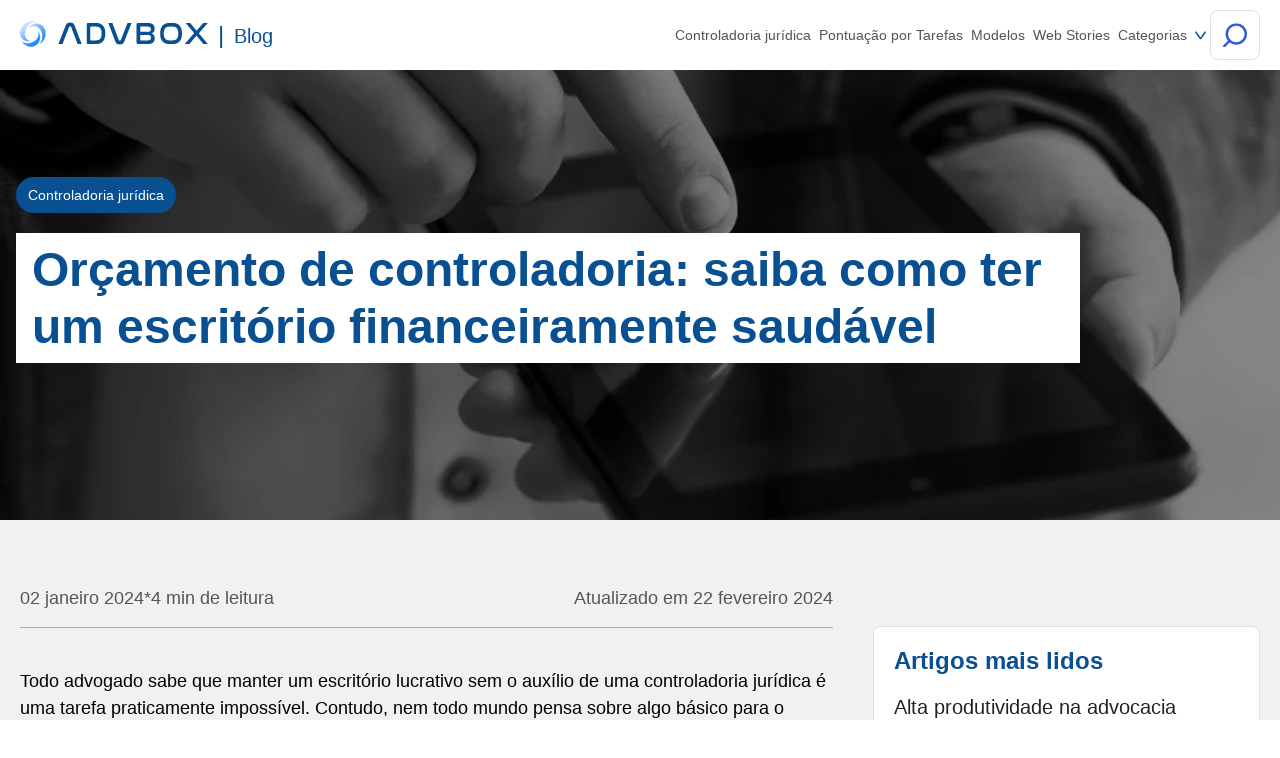

--- FILE ---
content_type: text/html; charset=UTF-8
request_url: https://advbox.com.br/blog/orcamento-de-controladoria/
body_size: 34390
content:
<!DOCTYPE html><html lang="pt-br"><head><meta charset="UTF-8"><link rel="preconnect" href="https://fonts.gstatic.com/" crossorigin /><meta http-equiv="X-UA-Compatible" content="IE=edge"><meta name="viewport" content="width=device-width, initial-scale=1.0"><link rel="onload" href="https://fonts.googleapis.com"><link rel="onload" href="https://fonts.gstatic.com" crossorigin><link rel="shortcut icon" href="https://advbox.com.br/blog/wp-content/themes/advbox-blog/favicon.ico" type="image/x-icon"><meta name='robots' content='index, follow, max-image-preview:large, max-snippet:-1, max-video-preview:-1' /><title>Orçamento de controladoria: como ter um financeiro saudável?</title><meta name="description" content="Ter um orçamento de controladoria equilibrado é o primeiro passo para um escritório financeiramente saudável. Confira o que fazer aqui!" /><link rel="canonical" href="https://advbox.com.br/blog/orcamento-de-controladoria/" /><meta property="og:locale" content="pt_BR" /><meta property="og:type" content="article" /><meta property="og:title" content="Orçamento de controladoria: como ter um financeiro saudável?" /><meta property="og:description" content="Ter um orçamento de controladoria equilibrado é o primeiro passo para um escritório financeiramente saudável. Confira o que fazer aqui!" /><meta property="og:url" content="https://advbox.com.br/blog/orcamento-de-controladoria/" /><meta property="og:site_name" content="Software Jurídico Completo - ADVBOX" /><meta property="article:publisher" content="https://www.facebook.com/advbox/" /><meta property="article:author" content="AndressaS" /><meta property="article:published_time" content="2024-01-02T14:09:43+00:00" /><meta property="article:modified_time" content="2024-02-22T15:52:18+00:00" /><meta property="og:image" content="https://advbox.com.br/blog/wp-content/uploads/2023/03/CAPA-Etapas-do-processo-orcamentario-da-controladoria.webp" /><meta property="og:image:width" content="1024" /><meta property="og:image:height" content="576" /><meta property="og:image:type" content="image/webp" /><meta name="author" content="Eduardo Koetz" /><meta name="twitter:card" content="summary_large_image" /><meta name="twitter:creator" content="@advbox2" /><meta name="twitter:site" content="@advbox2" /> <script type="application/ld+json" class="yoast-schema-graph">{"@context":"https://schema.org","@graph":[{"@type":"Article","@id":"https://advbox.com.br/blog/orcamento-de-controladoria/#article","isPartOf":{"@id":"https://advbox.com.br/blog/orcamento-de-controladoria/"},"author":{"name":"Eduardo Koetz","@id":"https://advbox.com.br/blog/#/schema/person/4ef50b2b0ea5bb84f2a6091dad36558a"},"headline":"Orçamento de controladoria: saiba como ter um escritório financeiramente saudável","datePublished":"2024-01-02T14:09:43+00:00","dateModified":"2024-02-22T15:52:18+00:00","mainEntityOfPage":{"@id":"https://advbox.com.br/blog/orcamento-de-controladoria/"},"wordCount":1297,"publisher":{"@id":"https://advbox.com.br/blog/#organization"},"image":{"@id":"https://advbox.com.br/blog/orcamento-de-controladoria/#primaryimage"},"thumbnailUrl":"https://advbox.com.br/blog/wp-content/uploads/2023/03/CAPA-Etapas-do-processo-orcamentario-da-controladoria.webp","articleSection":["Controladoria jurídica"],"inLanguage":"pt-BR"},{"@type":"WebPage","@id":"https://advbox.com.br/blog/orcamento-de-controladoria/","url":"https://advbox.com.br/blog/orcamento-de-controladoria/","name":"Orçamento de controladoria: como ter um financeiro saudável?","isPartOf":{"@id":"https://advbox.com.br/blog/#website"},"primaryImageOfPage":{"@id":"https://advbox.com.br/blog/orcamento-de-controladoria/#primaryimage"},"image":{"@id":"https://advbox.com.br/blog/orcamento-de-controladoria/#primaryimage"},"thumbnailUrl":"https://advbox.com.br/blog/wp-content/uploads/2023/03/CAPA-Etapas-do-processo-orcamentario-da-controladoria.webp","datePublished":"2024-01-02T14:09:43+00:00","dateModified":"2024-02-22T15:52:18+00:00","description":"Ter um orçamento de controladoria equilibrado é o primeiro passo para um escritório financeiramente saudável. Confira o que fazer aqui!","breadcrumb":{"@id":"https://advbox.com.br/blog/orcamento-de-controladoria/#breadcrumb"},"inLanguage":"pt-BR","potentialAction":[{"@type":"ReadAction","target":["https://advbox.com.br/blog/orcamento-de-controladoria/"]}]},{"@type":"ImageObject","inLanguage":"pt-BR","@id":"https://advbox.com.br/blog/orcamento-de-controladoria/#primaryimage","url":"https://advbox.com.br/blog/wp-content/uploads/2023/03/CAPA-Etapas-do-processo-orcamentario-da-controladoria.webp","contentUrl":"https://advbox.com.br/blog/wp-content/uploads/2023/03/CAPA-Etapas-do-processo-orcamentario-da-controladoria.webp","width":1024,"height":576,"caption":"Orçamento de controladoria: saiba como ter um escritório financeiramente saudável"},{"@type":"BreadcrumbList","@id":"https://advbox.com.br/blog/orcamento-de-controladoria/#breadcrumb","itemListElement":[{"@type":"ListItem","position":1,"name":"Início","item":"https://advbox.com.br/blog/"},{"@type":"ListItem","position":2,"name":"Controladoria jurídica","item":"https://advbox.com.br/blog/controladoria-juridica-2/"},{"@type":"ListItem","position":3,"name":"Orçamento de controladoria: saiba como ter um escritório financeiramente saudável"}]},{"@type":"WebSite","@id":"https://advbox.com.br/blog/#website","url":"https://advbox.com.br/blog/","name":"Software Jurídico Completo - ADVBOX","description":"Plataforma para Advocacia Digital","publisher":{"@id":"https://advbox.com.br/blog/#organization"},"potentialAction":[{"@type":"SearchAction","target":{"@type":"EntryPoint","urlTemplate":"https://advbox.com.br/blog/?s={search_term_string}"},"query-input":{"@type":"PropertyValueSpecification","valueRequired":true,"valueName":"search_term_string"}}],"inLanguage":"pt-BR"},{"@type":"Organization","@id":"https://advbox.com.br/blog/#organization","name":"ADVBOX Blog - Software jurídico da advocacia digital","url":"https://advbox.com.br/blog/","logo":{"@type":"ImageObject","inLanguage":"pt-BR","@id":"https://advbox.com.br/blog/#/schema/logo/image/","url":"https://advbox.com.br/blog/wp-content/uploads/2019/12/Como-aumentar-a-produtividade_.jpg","contentUrl":"https://advbox.com.br/blog/wp-content/uploads/2019/12/Como-aumentar-a-produtividade_.jpg","width":320,"height":213,"caption":"ADVBOX Blog - Software jurídico da advocacia digital"},"image":{"@id":"https://advbox.com.br/blog/#/schema/logo/image/"},"sameAs":["https://www.facebook.com/advbox/","https://x.com/advbox2"]},{"@type":"Person","@id":"https://advbox.com.br/blog/#/schema/person/4ef50b2b0ea5bb84f2a6091dad36558a","name":"Eduardo Koetz","description":"A ADVBOX conta com os maiores especialistas do mercado para produzir os conteúdo mais completos sobre o mercado jurídico, tecnologia e advocacia.","sameAs":["AndressaS"],"url":"https://advbox.com.br/blog/autor/juridico-advbox/"}]}</script>  <script type='application/javascript'  id='pys-version-script'>console.log('PixelYourSite Free version 11.1.5.1');</script> <link rel='dns-prefetch' href='//advbox.com.br' /><link rel='dns-prefetch' href='//a.omappapi.com' /><link rel='dns-prefetch' href='//www.googletagmanager.com' /><link rel='dns-prefetch' href='//fonts.googleapis.com' /><link rel="alternate" type="application/rss+xml" title="Feed para Software Jurídico Completo - ADVBOX &raquo;" href="https://advbox.com.br/blog/feed/" /><link rel="alternate" type="application/rss+xml" title="Feed de comentários para Software Jurídico Completo - ADVBOX &raquo;" href="https://advbox.com.br/blog/comments/feed/" /><link rel="alternate" title="oEmbed (JSON)" type="application/json+oembed" href="https://advbox.com.br/blog/wp-json/oembed/1.0/embed?url=https%3A%2F%2Fadvbox.com.br%2Fblog%2Forcamento-de-controladoria%2F" /><link rel="alternate" title="oEmbed (XML)" type="text/xml+oembed" href="https://advbox.com.br/blog/wp-json/oembed/1.0/embed?url=https%3A%2F%2Fadvbox.com.br%2Fblog%2Forcamento-de-controladoria%2F&#038;format=xml" /><link rel="alternate" type="application/rss+xml" title="Software Jurídico Completo - ADVBOX &raquo; Stories Feed" href="https://advbox.com.br/blog/web-stories/feed/"><style>.lazyload,
			.lazyloading {
				max-width: 100%;
			}</style><style id='wp-img-auto-sizes-contain-inline-css' type='text/css'>img:is([sizes=auto i],[sizes^="auto," i]){contain-intrinsic-size:3000px 1500px}
/*# sourceURL=wp-img-auto-sizes-contain-inline-css */</style> <script type="litespeed/javascript">WebFontConfig={google:{families:["Poppins:wght@300;400;500;700","Poppins:300,400,500,700:latin&display=swap"]}};if(typeof WebFont==="object"&&typeof WebFont.load==="function"){WebFont.load(WebFontConfig)}</script><script data-optimized="1" type="litespeed/javascript" data-src="https://advbox.com.br/blog/wp-content/plugins/litespeed-cache/assets/js/webfontloader.min.js"></script><link data-optimized="2" rel="stylesheet" href="https://advbox.com.br/blog/wp-content/litespeed/css/a7d4ccb7677afc680f21169f2192c9c4.css?ver=cf417" /><style id='classic-theme-styles-inline-css' type='text/css'>/*! This file is auto-generated */
.wp-block-button__link{color:#fff;background-color:#32373c;border-radius:9999px;box-shadow:none;text-decoration:none;padding:calc(.667em + 2px) calc(1.333em + 2px);font-size:1.125em}.wp-block-file__button{background:#32373c;color:#fff;text-decoration:none}
/*# sourceURL=/wp-includes/css/classic-themes.min.css */</style><style id='boldblocks-youtube-block-style-inline-css' type='text/css'>.wp-block-boldblocks-youtube-block .visually-hidden{height:1px;overflow:hidden;position:absolute;white-space:nowrap;width:1px;clip:rect(0 0 0 0);clip-path:inset(50%)}.wp-block-boldblocks-youtube-block .yb-player{background-color:#000;background-position:50%;background-size:cover;contain:content;cursor:pointer;display:block;position:relative}.wp-block-boldblocks-youtube-block .yb-player:after{content:"";display:block;padding-bottom:var(--byeb--aspect-ratio,56.25%)}.wp-block-boldblocks-youtube-block .yb-player>iframe{border:0;height:100%;left:0;position:absolute;top:0;width:100%;z-index:1}.wp-block-boldblocks-youtube-block .yb-player.is-activated{cursor:unset}.wp-block-boldblocks-youtube-block .yb-player.is-activated>.yb-btn-play{display:none;opacity:0;pointer-events:none}.wp-block-boldblocks-youtube-block .yb-btn-play{all:unset;background-color:transparent;background-image:url("data:image/svg+xml;utf8,<svg xmlns=\"http://www.w3.org/2000/svg\" viewBox=\"0 0 68 48\"><path d=\"M66.52 7.74c-.78-2.93-2.49-5.41-5.42-6.19C55.79.13 34 0 34 0S12.21.13 6.9 1.55c-2.93.78-4.63 3.26-5.42 6.19C.06 13.05 0 24 0 24s.06 10.95 1.48 16.26c.78 2.93 2.49 5.41 5.42 6.19C12.21 47.87 34 48 34 48s21.79-.13 27.1-1.55c2.93-.78 4.64-3.26 5.42-6.19C67.94 34.95 68 24 68 24s-.06-10.95-1.48-16.26z\" fill=\"red\"/><path d=\"M45 24 27 14v20\" fill=\"white\"/></svg>");border:none;cursor:pointer;display:block;filter:grayscale(100%);height:48px;left:50%;margin:0;position:absolute;top:50%;transform:translate3d(-50%,-50%,0);transition:filter .1s cubic-bezier(0,0,.2,1);width:68px;z-index:1}.wp-block-boldblocks-youtube-block .yb-btn-play:focus,.wp-block-boldblocks-youtube-block .yb-player:hover>.yb-btn-play{filter:none}.wp-block-boldblocks-youtube-block figcaption{margin-bottom:1em;margin-top:.5em}

/*# sourceURL=https://advbox.com.br/blog/wp-content/plugins/better-youtube-embed-block/build/style-index.css */</style><style id='safe-svg-svg-icon-style-inline-css' type='text/css'>.safe-svg-cover{text-align:center}.safe-svg-cover .safe-svg-inside{display:inline-block;max-width:100%}.safe-svg-cover svg{fill:currentColor;height:100%;max-height:100%;max-width:100%;width:100%}

/*# sourceURL=https://advbox.com.br/blog/wp-content/plugins/safe-svg/dist/safe-svg-block-frontend.css */</style><style id='global-styles-inline-css' type='text/css'>:root{--wp--preset--aspect-ratio--square: 1;--wp--preset--aspect-ratio--4-3: 4/3;--wp--preset--aspect-ratio--3-4: 3/4;--wp--preset--aspect-ratio--3-2: 3/2;--wp--preset--aspect-ratio--2-3: 2/3;--wp--preset--aspect-ratio--16-9: 16/9;--wp--preset--aspect-ratio--9-16: 9/16;--wp--preset--color--black: #000000;--wp--preset--color--cyan-bluish-gray: #abb8c3;--wp--preset--color--white: #ffffff;--wp--preset--color--pale-pink: #f78da7;--wp--preset--color--vivid-red: #cf2e2e;--wp--preset--color--luminous-vivid-orange: #ff6900;--wp--preset--color--luminous-vivid-amber: #fcb900;--wp--preset--color--light-green-cyan: #7bdcb5;--wp--preset--color--vivid-green-cyan: #00d084;--wp--preset--color--pale-cyan-blue: #8ed1fc;--wp--preset--color--vivid-cyan-blue: #0693e3;--wp--preset--color--vivid-purple: #9b51e0;--wp--preset--color--accent: #115fa8;--wp--preset--color--background-color: #E5E5E5;--wp--preset--color--header-gradient: #002e91;--wp--preset--gradient--vivid-cyan-blue-to-vivid-purple: linear-gradient(135deg,rgb(6,147,227) 0%,rgb(155,81,224) 100%);--wp--preset--gradient--light-green-cyan-to-vivid-green-cyan: linear-gradient(135deg,rgb(122,220,180) 0%,rgb(0,208,130) 100%);--wp--preset--gradient--luminous-vivid-amber-to-luminous-vivid-orange: linear-gradient(135deg,rgb(252,185,0) 0%,rgb(255,105,0) 100%);--wp--preset--gradient--luminous-vivid-orange-to-vivid-red: linear-gradient(135deg,rgb(255,105,0) 0%,rgb(207,46,46) 100%);--wp--preset--gradient--very-light-gray-to-cyan-bluish-gray: linear-gradient(135deg,rgb(238,238,238) 0%,rgb(169,184,195) 100%);--wp--preset--gradient--cool-to-warm-spectrum: linear-gradient(135deg,rgb(74,234,220) 0%,rgb(151,120,209) 20%,rgb(207,42,186) 40%,rgb(238,44,130) 60%,rgb(251,105,98) 80%,rgb(254,248,76) 100%);--wp--preset--gradient--blush-light-purple: linear-gradient(135deg,rgb(255,206,236) 0%,rgb(152,150,240) 100%);--wp--preset--gradient--blush-bordeaux: linear-gradient(135deg,rgb(254,205,165) 0%,rgb(254,45,45) 50%,rgb(107,0,62) 100%);--wp--preset--gradient--luminous-dusk: linear-gradient(135deg,rgb(255,203,112) 0%,rgb(199,81,192) 50%,rgb(65,88,208) 100%);--wp--preset--gradient--pale-ocean: linear-gradient(135deg,rgb(255,245,203) 0%,rgb(182,227,212) 50%,rgb(51,167,181) 100%);--wp--preset--gradient--electric-grass: linear-gradient(135deg,rgb(202,248,128) 0%,rgb(113,206,126) 100%);--wp--preset--gradient--midnight: linear-gradient(135deg,rgb(2,3,129) 0%,rgb(40,116,252) 100%);--wp--preset--font-size--small: 13px;--wp--preset--font-size--medium: 20px;--wp--preset--font-size--large: 36px;--wp--preset--font-size--x-large: 42px;--wp--preset--spacing--20: 0.44rem;--wp--preset--spacing--30: 0.67rem;--wp--preset--spacing--40: 1rem;--wp--preset--spacing--50: 1.5rem;--wp--preset--spacing--60: 2.25rem;--wp--preset--spacing--70: 3.38rem;--wp--preset--spacing--80: 5.06rem;--wp--preset--shadow--natural: 6px 6px 9px rgba(0, 0, 0, 0.2);--wp--preset--shadow--deep: 12px 12px 50px rgba(0, 0, 0, 0.4);--wp--preset--shadow--sharp: 6px 6px 0px rgba(0, 0, 0, 0.2);--wp--preset--shadow--outlined: 6px 6px 0px -3px rgb(255, 255, 255), 6px 6px rgb(0, 0, 0);--wp--preset--shadow--crisp: 6px 6px 0px rgb(0, 0, 0);}:where(.is-layout-flex){gap: 0.5em;}:where(.is-layout-grid){gap: 0.5em;}body .is-layout-flex{display: flex;}.is-layout-flex{flex-wrap: wrap;align-items: center;}.is-layout-flex > :is(*, div){margin: 0;}body .is-layout-grid{display: grid;}.is-layout-grid > :is(*, div){margin: 0;}:where(.wp-block-columns.is-layout-flex){gap: 2em;}:where(.wp-block-columns.is-layout-grid){gap: 2em;}:where(.wp-block-post-template.is-layout-flex){gap: 1.25em;}:where(.wp-block-post-template.is-layout-grid){gap: 1.25em;}.has-black-color{color: var(--wp--preset--color--black) !important;}.has-cyan-bluish-gray-color{color: var(--wp--preset--color--cyan-bluish-gray) !important;}.has-white-color{color: var(--wp--preset--color--white) !important;}.has-pale-pink-color{color: var(--wp--preset--color--pale-pink) !important;}.has-vivid-red-color{color: var(--wp--preset--color--vivid-red) !important;}.has-luminous-vivid-orange-color{color: var(--wp--preset--color--luminous-vivid-orange) !important;}.has-luminous-vivid-amber-color{color: var(--wp--preset--color--luminous-vivid-amber) !important;}.has-light-green-cyan-color{color: var(--wp--preset--color--light-green-cyan) !important;}.has-vivid-green-cyan-color{color: var(--wp--preset--color--vivid-green-cyan) !important;}.has-pale-cyan-blue-color{color: var(--wp--preset--color--pale-cyan-blue) !important;}.has-vivid-cyan-blue-color{color: var(--wp--preset--color--vivid-cyan-blue) !important;}.has-vivid-purple-color{color: var(--wp--preset--color--vivid-purple) !important;}.has-black-background-color{background-color: var(--wp--preset--color--black) !important;}.has-cyan-bluish-gray-background-color{background-color: var(--wp--preset--color--cyan-bluish-gray) !important;}.has-white-background-color{background-color: var(--wp--preset--color--white) !important;}.has-pale-pink-background-color{background-color: var(--wp--preset--color--pale-pink) !important;}.has-vivid-red-background-color{background-color: var(--wp--preset--color--vivid-red) !important;}.has-luminous-vivid-orange-background-color{background-color: var(--wp--preset--color--luminous-vivid-orange) !important;}.has-luminous-vivid-amber-background-color{background-color: var(--wp--preset--color--luminous-vivid-amber) !important;}.has-light-green-cyan-background-color{background-color: var(--wp--preset--color--light-green-cyan) !important;}.has-vivid-green-cyan-background-color{background-color: var(--wp--preset--color--vivid-green-cyan) !important;}.has-pale-cyan-blue-background-color{background-color: var(--wp--preset--color--pale-cyan-blue) !important;}.has-vivid-cyan-blue-background-color{background-color: var(--wp--preset--color--vivid-cyan-blue) !important;}.has-vivid-purple-background-color{background-color: var(--wp--preset--color--vivid-purple) !important;}.has-black-border-color{border-color: var(--wp--preset--color--black) !important;}.has-cyan-bluish-gray-border-color{border-color: var(--wp--preset--color--cyan-bluish-gray) !important;}.has-white-border-color{border-color: var(--wp--preset--color--white) !important;}.has-pale-pink-border-color{border-color: var(--wp--preset--color--pale-pink) !important;}.has-vivid-red-border-color{border-color: var(--wp--preset--color--vivid-red) !important;}.has-luminous-vivid-orange-border-color{border-color: var(--wp--preset--color--luminous-vivid-orange) !important;}.has-luminous-vivid-amber-border-color{border-color: var(--wp--preset--color--luminous-vivid-amber) !important;}.has-light-green-cyan-border-color{border-color: var(--wp--preset--color--light-green-cyan) !important;}.has-vivid-green-cyan-border-color{border-color: var(--wp--preset--color--vivid-green-cyan) !important;}.has-pale-cyan-blue-border-color{border-color: var(--wp--preset--color--pale-cyan-blue) !important;}.has-vivid-cyan-blue-border-color{border-color: var(--wp--preset--color--vivid-cyan-blue) !important;}.has-vivid-purple-border-color{border-color: var(--wp--preset--color--vivid-purple) !important;}.has-vivid-cyan-blue-to-vivid-purple-gradient-background{background: var(--wp--preset--gradient--vivid-cyan-blue-to-vivid-purple) !important;}.has-light-green-cyan-to-vivid-green-cyan-gradient-background{background: var(--wp--preset--gradient--light-green-cyan-to-vivid-green-cyan) !important;}.has-luminous-vivid-amber-to-luminous-vivid-orange-gradient-background{background: var(--wp--preset--gradient--luminous-vivid-amber-to-luminous-vivid-orange) !important;}.has-luminous-vivid-orange-to-vivid-red-gradient-background{background: var(--wp--preset--gradient--luminous-vivid-orange-to-vivid-red) !important;}.has-very-light-gray-to-cyan-bluish-gray-gradient-background{background: var(--wp--preset--gradient--very-light-gray-to-cyan-bluish-gray) !important;}.has-cool-to-warm-spectrum-gradient-background{background: var(--wp--preset--gradient--cool-to-warm-spectrum) !important;}.has-blush-light-purple-gradient-background{background: var(--wp--preset--gradient--blush-light-purple) !important;}.has-blush-bordeaux-gradient-background{background: var(--wp--preset--gradient--blush-bordeaux) !important;}.has-luminous-dusk-gradient-background{background: var(--wp--preset--gradient--luminous-dusk) !important;}.has-pale-ocean-gradient-background{background: var(--wp--preset--gradient--pale-ocean) !important;}.has-electric-grass-gradient-background{background: var(--wp--preset--gradient--electric-grass) !important;}.has-midnight-gradient-background{background: var(--wp--preset--gradient--midnight) !important;}.has-small-font-size{font-size: var(--wp--preset--font-size--small) !important;}.has-medium-font-size{font-size: var(--wp--preset--font-size--medium) !important;}.has-large-font-size{font-size: var(--wp--preset--font-size--large) !important;}.has-x-large-font-size{font-size: var(--wp--preset--font-size--x-large) !important;}
:where(.wp-block-post-template.is-layout-flex){gap: 1.25em;}:where(.wp-block-post-template.is-layout-grid){gap: 1.25em;}
:where(.wp-block-term-template.is-layout-flex){gap: 1.25em;}:where(.wp-block-term-template.is-layout-grid){gap: 1.25em;}
:where(.wp-block-columns.is-layout-flex){gap: 2em;}:where(.wp-block-columns.is-layout-grid){gap: 2em;}
:root :where(.wp-block-pullquote){font-size: 1.5em;line-height: 1.6;}
/*# sourceURL=global-styles-inline-css */</style> <script data-optimized="1" id="cookie-notice-front-js-before" type="litespeed/javascript">var cnArgs={"ajaxUrl":"https:\/\/advbox.com.br\/blog\/wp-admin\/admin-ajax.php","nonce":"ab9ceb1c24","hideEffect":"fade","position":"bottom","onScroll":!1,"onScrollOffset":100,"onClick":!1,"cookieName":"cookie_notice_accepted","cookieTime":2592000,"cookieTimeRejected":2592000,"globalCookie":!1,"redirection":!1,"cache":!1,"revokeCookies":!1,"revokeCookiesOpt":"automatic"}</script> <script data-optimized="1" type="litespeed/javascript" data-src="https://advbox.com.br/blog/wp-content/litespeed/js/0ec810998d643b32ddaf6696c3feb76a.js?ver=098b0" id="cookie-notice-front-js"></script> <script data-optimized="1" id="jquery-core-js-extra" type="litespeed/javascript">var pysFacebookRest={"restApiUrl":"https://advbox.com.br/blog/wp-json/pys-facebook/v1/event","debug":""}</script> <script type="text/javascript" src="https://advbox.com.br/blog/wp-includes/js/jquery/jquery.min.js?ver=3.7.1" id="jquery-core-js"></script> <script data-optimized="1" type="litespeed/javascript" data-src="https://advbox.com.br/blog/wp-content/litespeed/js/69613e415ffa6dfcfe80e2bd1b86341b.js?ver=e2649" id="jquery-migrate-js"></script> <script data-optimized="1" type="litespeed/javascript" data-src="https://advbox.com.br/blog/wp-content/litespeed/js/e0041ed329eeadfd80c3a338f856378d.js?ver=5795b" id="jquery-bind-first-js"></script> <script data-optimized="1" type="litespeed/javascript" data-src="https://advbox.com.br/blog/wp-content/litespeed/js/cb93f27e105b2b5cfa94eb71207cdb6e.js?ver=8a77d" id="js-cookie-pys-js"></script> <script data-optimized="1" type="litespeed/javascript" data-src="https://advbox.com.br/blog/wp-content/litespeed/js/87e200d485219eacd212e1b54022e001.js?ver=ac07b" id="js-tld-js"></script> <script id="pys-js-extra" type="litespeed/javascript">var pysOptions={"staticEvents":{"facebook":{"init_event":[{"delay":0,"type":"static","ajaxFire":!1,"name":"PageView","pixelIds":["1099954587155395"],"eventID":"ce15ec97-a757-4047-a35b-734577ee3015","params":{"post_category":"Controladoria jur\u00eddica","page_title":"Or\u00e7amento de controladoria: saiba como ter um escrit\u00f3rio financeiramente saud\u00e1vel","post_type":"post","post_id":51961,"plugin":"PixelYourSite","user_role":"guest","event_url":"advbox.com.br/blog/orcamento-de-controladoria/"},"e_id":"init_event","ids":[],"hasTimeWindow":!1,"timeWindow":0,"woo_order":"","edd_order":""}]}},"dynamicEvents":[],"triggerEvents":[],"triggerEventTypes":[],"facebook":{"pixelIds":["1099954587155395"],"advancedMatching":[],"advancedMatchingEnabled":!0,"removeMetadata":!1,"wooVariableAsSimple":!1,"serverApiEnabled":!0,"wooCRSendFromServer":!1,"send_external_id":null,"enabled_medical":!1,"do_not_track_medical_param":["event_url","post_title","page_title","landing_page","content_name","categories","category_name","tags"],"meta_ldu":!1},"debug":"","siteUrl":"https://advbox.com.br/blog","ajaxUrl":"https://advbox.com.br/blog/wp-admin/admin-ajax.php","ajax_event":"534e01ce23","enable_remove_download_url_param":"1","cookie_duration":"7","last_visit_duration":"60","enable_success_send_form":"","ajaxForServerEvent":"1","ajaxForServerStaticEvent":"1","useSendBeacon":"1","send_external_id":"1","external_id_expire":"180","track_cookie_for_subdomains":"1","google_consent_mode":"1","gdpr":{"ajax_enabled":!1,"all_disabled_by_api":!1,"facebook_disabled_by_api":!1,"analytics_disabled_by_api":!1,"google_ads_disabled_by_api":!1,"pinterest_disabled_by_api":!1,"bing_disabled_by_api":!1,"reddit_disabled_by_api":!1,"externalID_disabled_by_api":!1,"facebook_prior_consent_enabled":!0,"analytics_prior_consent_enabled":!0,"google_ads_prior_consent_enabled":null,"pinterest_prior_consent_enabled":!0,"bing_prior_consent_enabled":!0,"cookiebot_integration_enabled":!1,"cookiebot_facebook_consent_category":"marketing","cookiebot_analytics_consent_category":"statistics","cookiebot_tiktok_consent_category":"marketing","cookiebot_google_ads_consent_category":"marketing","cookiebot_pinterest_consent_category":"marketing","cookiebot_bing_consent_category":"marketing","consent_magic_integration_enabled":!1,"real_cookie_banner_integration_enabled":!1,"cookie_notice_integration_enabled":!1,"cookie_law_info_integration_enabled":!1,"analytics_storage":{"enabled":!0,"value":"granted","filter":!1},"ad_storage":{"enabled":!0,"value":"granted","filter":!1},"ad_user_data":{"enabled":!0,"value":"granted","filter":!1},"ad_personalization":{"enabled":!0,"value":"granted","filter":!1}},"cookie":{"disabled_all_cookie":!1,"disabled_start_session_cookie":!1,"disabled_advanced_form_data_cookie":!1,"disabled_landing_page_cookie":!1,"disabled_first_visit_cookie":!1,"disabled_trafficsource_cookie":!1,"disabled_utmTerms_cookie":!1,"disabled_utmId_cookie":!1},"tracking_analytics":{"TrafficSource":"direct","TrafficLanding":"undefined","TrafficUtms":[],"TrafficUtmsId":[]},"GATags":{"ga_datalayer_type":"default","ga_datalayer_name":"dataLayerPYS"},"woo":{"enabled":!1},"edd":{"enabled":!1},"cache_bypass":"1769011135"}</script> <script data-optimized="1" type="litespeed/javascript" data-src="https://advbox.com.br/blog/wp-content/litespeed/js/aa97942596cd37f6add896b60f25c3c5.js?ver=2d94d" id="pys-js"></script> 
 <script type="litespeed/javascript" data-src="https://www.googletagmanager.com/gtag/js?id=G-WW0H4C08V4" id="google_gtagjs-js"></script> <script id="google_gtagjs-js-after" type="litespeed/javascript">window.dataLayer=window.dataLayer||[];function gtag(){dataLayer.push(arguments)}
gtag("set","linker",{"domains":["advbox.com.br"]});gtag("js",new Date());gtag("set","developer_id.dZTNiMT",!0);gtag("config","G-WW0H4C08V4")</script> <link rel="https://api.w.org/" href="https://advbox.com.br/blog/wp-json/" /><link rel="alternate" title="JSON" type="application/json" href="https://advbox.com.br/blog/wp-json/wp/v2/posts/51961" /><link rel="EditURI" type="application/rsd+xml" title="RSD" href="https://advbox.com.br/blog/xmlrpc.php?rsd" /><meta name="generator" content="WordPress 6.9" /><link rel='shortlink' href='https://advbox.com.br/blog/?p=51961' /><meta name="generator" content="Site Kit by Google 1.168.0" /> <script type="litespeed/javascript" data-src="https://www.googletagmanager.com/gtag/js?id=UA-130690346-1"></script> <script type="litespeed/javascript">window.dataLayer=window.dataLayer||[];function gtag(){dataLayer.push(arguments)}
gtag('js',new Date());gtag('config','UA-130690346-1')</script> <meta name="google-site-verification" content="U6YQqrPjXorrkou5ygcYctJdhfglhnGCO1Yb217LBU4" /> <script type="litespeed/javascript" data-src="https://www.googletagmanager.com/gtag/js?id=AW-818293308"></script> <script type="litespeed/javascript">window.dataLayer=window.dataLayer||[];function gtag(){dataLayer.push(arguments)}
gtag('js',new Date());gtag('config','AW-818293308')</script>  <script type="litespeed/javascript">gtag('event','conversion',{'send_to':'AW-818293308/wFNpCMztq7oBELzUmIYD'})</script>  <script data-optimized="1" type="litespeed/javascript" data-src="https://advbox.com.br/blog/wp-content/litespeed/js/086ef51f207b57f13382a397da7282a0.js?ver=282a0" data-account="73470" data-user="65528"></script>  <script data-optimized="1" data-obct type = "text/javascript" type="litespeed/javascript">!function(_window,_document){var OB_ADV_ID='004a1392b1b47806ee25f423d396981356';if(_window.obApi){var toArray=function(object){return Object.prototype.toString.call(object)==='[object Array]'?object:[object]};_window.obApi.marketerId=toArray(_window.obApi.marketerId).concat(toArray(OB_ADV_ID));return}
var api=_window.obApi=function(){api.dispatch?api.dispatch.apply(api,arguments):api.queue.push(arguments)};api.version='1.1';api.loaded=!0;api.marketerId=OB_ADV_ID;api.queue=[];var tag=_document.createElement('script');tag.async=!0;tag.src='//amplify.outbrain.com/cp/obtp.js';tag.type='text/javascript';var script=_document.getElementsByTagName('script')[0];script.parentNode.insertBefore(tag,script)}(window,document);obApi('track','PAGE_VIEW',{content:{id:'XXXXX'},contentType:'product'})</script>  <script data-optimized="1" type="litespeed/javascript">!function(e){if(!window.pintrk){window.pintrk=function(){window.pintrk.queue.push(Array.prototype.slice.call(arguments))};var n=window.pintrk;n.queue=[],n.version="3.0";var t=document.createElement("script");t.async=!0,t.src=e;var r=document.getElementsByTagName("script")[0];r.parentNode.insertBefore(t,r)}}("https://s.pinimg.com/ct/core.js");pintrk('load','2612601224590',{em:'<user_email_address>'});pintrk('page')</script> <noscript>
<img height="1" width="1" style="display:none;" alt=""
src="https://ct.pinterest.com/v3/?event=init&tid=2612601224590&pd[em]=<hashed_email_address>&noscript=1" />
</noscript>
 <script data-optimized="1" type="litespeed/javascript">!function(e){if(!window.pintrk){window.pintrk=function(){window.pintrk.queue.push(Array.prototype.slice.call(arguments))};var n=window.pintrk;n.queue=[],n.version="3.0";var t=document.createElement("script");t.async=!0,t.src=e;var r=document.getElementsByTagName("script")[0];r.parentNode.insertBefore(t,r)}}("https://s.pinimg.com/ct/core.js");pintrk('load','2612601224590',{em:'<user_email_address>'});pintrk('page')</script> <noscript>
<img height="1" width="1" style="display:none;" alt=""
src="https://ct.pinterest.com/v3/?event=init&tid=2612601224590&pd[em]=<hashed_email_address>&noscript=1" />
</noscript> <script type="litespeed/javascript">(function(w,d,s,l,i){w[l]=w[l]||[];w[l].push({'gtm.start':new Date().getTime(),event:'gtm.js'});var f=d.getElementsByTagName(s)[0],j=d.createElement(s),dl=l!='dataLayer'?'&l='+l:'';j.async=!0;j.src='https://www.googletagmanager.com/gtm.js?id='+i+dl;f.parentNode.insertBefore(j,f)})(window,document,'script','dataLayer','GTM-N6T7H5M')</script>  <script data-optimized="1" type="litespeed/javascript">!function(e,t,n,s,u,a){e.twq||(s=e.twq=function(){s.exe?s.exe.apply(s,arguments):s.queue.push(arguments)},s.version='1.1',s.queue=[],u=t.createElement(n),u.async=!0,u.src='//static.ads-twitter.com/uwt.js',a=t.getElementsByTagName(n)[0],a.parentNode.insertBefore(u,a))}(window,document,'script');twq('init','o7q24');twq('track','PageView')</script> <meta name="google-site-verification" content="yBVYmWFD-cT6vTiXtPadcS9Wgmudo8QfVad2qIPH03I" /> <script data-optimized="1" type="litespeed/javascript">document.documentElement.className=document.documentElement.className.replace('no-js','js')</script> <style>.no-js img.lazyload {
				display: none;
			}

			figure.wp-block-image img.lazyloading {
				min-width: 150px;
			}

			.lazyload,
			.lazyloading {
				--smush-placeholder-width: 100px;
				--smush-placeholder-aspect-ratio: 1/1;
				width: var(--smush-image-width, var(--smush-placeholder-width)) !important;
				aspect-ratio: var(--smush-image-aspect-ratio, var(--smush-placeholder-aspect-ratio)) !important;
			}

						.lazyload, .lazyloading {
				opacity: 0;
			}

			.lazyloaded {
				opacity: 1;
				transition: opacity 400ms;
				transition-delay: 0ms;
			}</style><meta name="generator" content="Elementor 3.34.0; features: additional_custom_breakpoints; settings: css_print_method-external, google_font-enabled, font_display-auto"><style>.e-con.e-parent:nth-of-type(n+4):not(.e-lazyloaded):not(.e-no-lazyload),
				.e-con.e-parent:nth-of-type(n+4):not(.e-lazyloaded):not(.e-no-lazyload) * {
					background-image: none !important;
				}
				@media screen and (max-height: 1024px) {
					.e-con.e-parent:nth-of-type(n+3):not(.e-lazyloaded):not(.e-no-lazyload),
					.e-con.e-parent:nth-of-type(n+3):not(.e-lazyloaded):not(.e-no-lazyload) * {
						background-image: none !important;
					}
				}
				@media screen and (max-height: 640px) {
					.e-con.e-parent:nth-of-type(n+2):not(.e-lazyloaded):not(.e-no-lazyload),
					.e-con.e-parent:nth-of-type(n+2):not(.e-lazyloaded):not(.e-no-lazyload) * {
						background-image: none !important;
					}
				}</style></head><body><header id="header"><div class="header container"><div class="header__logo">
<a target="_blank" href="https://advbox.com.br/software-juridico">
<svg width="188" height="26" viewBox="0 0 188 26" fill="none" xmlns="http://www.w3.org/2000/svg">
<g clip-path="url(#clip0_1997_2204)">
<path d="M10.6757 0.371622C10.9569 0.327334 11.3767 0.270966 11.6131 0.25486C11.8495 0.234729 12.3507 0.214597 12.7339 0.210571C13.1169 0.210571 13.7201 0.234729 14.0788 0.266939C14.4374 0.299149 14.9509 0.367597 15.2199 0.411886C15.4889 0.4602 15.7457 0.512542 15.7905 0.528647C15.8394 0.544752 15.6356 0.58099 15.281 0.625278C14.955 0.661516 14.47 0.74204 14.2011 0.794382C13.932 0.85075 13.4471 0.983617 13.121 1.09233C12.795 1.20104 12.3222 1.3782 12.0695 1.49093C11.8209 1.60367 11.4419 1.78888 11.2341 1.90161C11.0303 2.01435 10.6594 2.23982 10.4108 2.39684C10.1622 2.5579 9.77094 2.83974 9.53457 3.02494C9.29821 3.20612 8.87435 3.58862 8.59315 3.86642C8.31191 4.14423 7.92066 4.57102 7.72506 4.81665C7.52535 5.06224 7.21153 5.485 7.02405 5.7628C6.84067 6.04064 6.52277 6.58416 6.31898 6.9707C6.1193 7.35725 5.86252 7.90077 5.75249 8.1786C5.64246 8.4564 5.49574 8.855 5.42644 9.06438C5.35717 9.27372 5.26752 9.59181 5.21861 9.76897C5.17377 9.94614 5.10042 10.2803 5.05558 10.5138C5.00667 10.7474 4.94555 11.1621 4.91294 11.4399C4.88033 11.7177 4.83959 12.1968 4.82329 12.5069C4.80698 12.8491 4.81514 13.2759 4.84364 13.5939C4.87218 13.8798 4.9374 14.3428 4.99444 14.6206C5.05151 14.8985 5.16969 15.3414 5.25937 15.6071C5.34902 15.8728 5.51204 16.2714 5.62208 16.4929C5.73211 16.7143 5.9359 17.0686 6.07446 17.278C6.24972 17.5397 6.49831 17.8256 6.86105 18.1879C7.22783 18.5503 7.52127 18.7959 7.80248 18.9811C8.02662 19.126 8.42197 19.3475 8.67872 19.4683C8.93547 19.5891 9.36747 19.7542 9.63645 19.8306C9.90543 19.9072 10.2193 19.9836 10.3374 20.0038C10.4557 20.0199 10.5412 20.0441 10.5249 20.0561C10.5127 20.0682 10.3537 20.1004 10.1704 20.1286C9.99104 20.1568 9.45715 20.189 8.98439 20.2011C8.41789 20.2212 7.98589 20.2132 7.7006 20.1809C7.4642 20.1528 7.04443 20.0843 6.76322 20.0279C6.48201 19.9756 5.97666 19.8387 5.64246 19.73C5.30418 19.6213 4.77437 19.4079 4.46055 19.2549C4.14673 19.1019 3.66992 18.8362 3.40094 18.655C3.13193 18.4778 2.757 18.2 2.56545 18.0349C2.3739 17.8698 2.11714 17.6283 1.99488 17.4954C1.87261 17.3626 1.68514 17.1492 1.58325 17.0163C1.47729 16.8834 1.29797 16.6217 1.1757 16.4325C1.05751 16.2432 0.874112 15.909 0.768147 15.6876C0.658109 15.4662 0.507317 15.0957 0.429881 14.8622C0.352445 14.6287 0.250559 14.2382 0.205729 13.9966C0.156822 13.755 0.0956895 13.2839 0.0712365 12.9498C0.0386324 12.5069 0.0386324 12.1727 0.0712365 11.7016C0.0956895 11.3473 0.164973 10.7957 0.217955 10.4736C0.275013 10.1515 0.38505 9.6643 0.462486 9.3865C0.539919 9.10867 0.662186 8.71812 0.731469 8.52082C0.804829 8.32353 0.963774 7.93298 1.08604 7.65517C1.20423 7.37737 1.41616 6.95461 1.55065 6.70899C1.68922 6.4634 1.92967 6.06881 2.09269 5.82321C2.25571 5.57759 2.5736 5.15483 2.79776 4.87703C3.02191 4.59923 3.47021 4.12012 3.79218 3.80604C4.11415 3.49603 4.56243 3.0974 4.7866 2.92026C5.01074 2.74713 5.38571 2.47737 5.62208 2.32035C5.85844 2.16734 6.27825 1.91772 6.55946 1.76874C6.84067 1.61977 7.26044 1.4104 7.49681 1.30975C7.73318 1.20506 8.15299 1.03998 8.4342 0.943353C8.71541 0.842697 9.21668 0.693726 9.55496 0.609174C9.88916 0.524619 10.3945 0.415911 10.6757 0.371622Z" fill="url(#paint0_linear_1997_2204)"/>
<path d="M14.5883 2.7537C14.8002 2.70844 15.167 2.6426 15.4033 2.61379C15.6397 2.58499 16.0799 2.5603 16.3815 2.55618C16.6831 2.55207 17.164 2.58087 17.4533 2.61379C17.7386 2.64671 18.1951 2.72902 18.4681 2.79486C18.7453 2.86071 19.1895 2.99239 19.4585 3.08702C19.7275 3.18166 20.1962 3.38333 20.4978 3.5356C20.7993 3.68784 21.2028 3.91416 21.3944 4.03764C21.5859 4.15697 21.9201 4.40388 22.1361 4.57673C22.3562 4.75368 22.6985 5.05819 22.8941 5.25983C23.0939 5.45737 23.371 5.766 23.5136 5.94705C23.6563 6.1281 23.9008 6.46968 24.0557 6.70836C24.2105 6.94704 24.4347 7.34209 24.5529 7.5931C24.6752 7.84414 24.8382 8.23095 24.9197 8.45728C25.0053 8.68363 25.1316 9.09103 25.205 9.36263C25.2783 9.63422 25.3761 10.0869 25.4251 10.3708C25.474 10.6548 25.531 11.1445 25.5555 11.4613C25.584 11.7947 25.5922 12.3338 25.5759 12.7371C25.5636 13.1238 25.5147 13.6876 25.474 13.9922C25.4291 14.2967 25.3476 14.7699 25.2865 15.0415C25.2253 15.3131 25.0705 15.8687 24.936 16.2761C24.7648 16.8069 24.5855 17.239 24.3124 17.7987C24.1005 18.2308 23.7622 18.8316 23.5625 19.1361C23.3628 19.4406 23.0653 19.8686 22.9023 20.0826C22.7393 20.2966 22.291 20.7904 21.9079 21.1772C21.5248 21.564 21.0357 22.0167 20.8238 22.1813C20.6119 22.3459 20.2777 22.5887 20.078 22.7204C19.8823 22.8562 19.7234 22.955 19.7234 22.9426C19.7234 22.9303 19.8172 22.8068 19.9313 22.6669C20.0413 22.5229 20.2777 22.1937 20.4529 21.9344C20.6282 21.6752 20.8768 21.276 20.999 21.0496C21.1254 20.8233 21.3088 20.4529 21.4066 20.2266C21.5085 20.0003 21.6552 19.6217 21.7367 19.383C21.8223 19.1443 21.9446 18.7287 22.0098 18.4571C22.0791 18.1855 22.1728 17.7205 22.2135 17.4283C22.2665 17.0909 22.3032 16.5641 22.3195 16.0086C22.3358 15.4654 22.3236 14.9098 22.2951 14.5683C22.2706 14.2638 22.2095 13.7905 22.1646 13.5189C22.1198 13.2473 22.0301 12.8029 21.9609 12.5313C21.8916 12.2597 21.7815 11.8605 21.7123 11.6465C21.643 11.4326 21.5166 11.0704 21.427 10.8441C21.3373 10.6177 21.1498 10.2021 21.0072 9.91817C20.8645 9.63422 20.6119 9.198 20.4488 8.95112C20.2858 8.70012 20.0617 8.38735 19.9557 8.25154C19.8457 8.11576 19.5971 7.84001 19.4055 7.6384C19.2099 7.43673 18.9124 7.15278 18.7453 7.00877C18.5782 6.8606 18.2644 6.62605 18.0524 6.48204C17.8405 6.338 17.4452 6.11165 17.1762 5.97174C16.9072 5.83596 16.4671 5.65078 16.1981 5.56023C15.9291 5.46972 15.4971 5.3545 15.2403 5.301C14.8287 5.21866 14.6575 5.20636 13.8343 5.20636C13.1088 5.20636 12.8032 5.22688 12.4893 5.28451C12.2652 5.32155 11.9066 5.39974 11.6946 5.45324C11.4827 5.50674 11.1689 5.60141 11.0018 5.6631C10.8347 5.72073 10.5535 5.84418 10.3782 5.9306C10.2071 6.02114 9.94216 6.16928 9.78729 6.25979C9.63649 6.35446 9.36751 6.54374 9.18818 6.68365C9.00888 6.82356 8.87847 6.9059 8.89882 6.87296C8.9192 6.84005 9.02923 6.67132 9.1393 6.50263C9.24933 6.3339 9.47347 6.02524 9.63649 5.8236C9.79952 5.62196 10.1052 5.28451 10.3131 5.08287C10.525 4.88124 10.8918 4.56437 11.1281 4.38329C11.3686 4.20224 11.7639 3.93474 12.0044 3.78661C12.2489 3.64257 12.632 3.44096 12.8562 3.34216C13.0803 3.24342 13.4756 3.08702 13.7324 3.00063C13.9892 2.91419 14.3763 2.80309 14.5883 2.7537Z" fill="url(#paint1_linear_1997_2204)"/>
<path d="M17.922 10.4406C17.8323 10.2152 17.7059 9.92019 17.6367 9.78496L17.5185 9.53906L17.8364 9.86691C18.0116 10.0472 18.2765 10.3505 18.4192 10.5431C18.5618 10.7357 18.7737 11.0389 18.8838 11.2192C18.9938 11.3996 19.1813 11.7479 19.2995 11.9978C19.4177 12.2478 19.5807 12.633 19.6622 12.8584C19.7437 13.0838 19.8741 13.51 19.9475 13.801C20.0208 14.0919 20.1146 14.555 20.1553 14.8254C20.2124 15.1901 20.2287 15.5467 20.2287 16.2187C20.2287 16.9769 20.2124 17.2064 20.135 17.653C20.082 17.944 19.9842 18.3784 19.919 18.6161C19.8538 18.8537 19.7152 19.2594 19.6133 19.5176C19.5114 19.7758 19.3647 20.1159 19.2872 20.2757C19.2057 20.4355 19.0386 20.7388 18.9164 20.9519C18.79 21.165 18.5211 21.5625 18.3214 21.833C18.0972 22.1403 17.7263 22.5583 17.3432 22.9394C17.005 23.2795 16.5444 23.6934 16.3203 23.8615C16.0961 24.0295 15.7212 24.2876 15.4848 24.4311C15.2484 24.5745 14.8531 24.7917 14.6086 24.9105C14.364 25.0294 13.9769 25.1933 13.7527 25.2752C13.5285 25.3613 13.1414 25.4802 12.8969 25.5416C12.6482 25.6072 12.31 25.6809 12.1429 25.7137C11.9391 25.7465 11.4908 25.767 10.8183 25.767C9.82799 25.7629 9.78315 25.7588 9.16777 25.6317C8.82133 25.558 8.27114 25.4064 7.9451 25.2958C7.61905 25.1892 7.13408 24.9966 6.8651 24.8777C6.59609 24.7548 6.17631 24.5376 5.92772 24.3983C5.67912 24.2548 5.296 24.0131 5.07186 23.8574C4.84769 23.7057 4.43607 23.3902 4.15486 23.1525C3.87365 22.9189 3.46203 22.5337 3.23789 22.296C3.0137 22.0624 2.69174 21.6936 2.52057 21.4805C2.3494 21.2674 2.06819 20.8863 1.89702 20.6364C1.72585 20.3823 1.58728 20.1651 1.58728 20.1528C1.58728 20.1405 1.79513 20.2716 2.04781 20.4437C2.29642 20.6118 2.67137 20.8413 2.87107 20.9519C3.07079 21.0625 3.40496 21.2224 3.60467 21.3125C3.80438 21.4027 4.19155 21.5461 4.46053 21.6403C4.72951 21.7305 5.16151 21.8494 5.41829 21.9108C5.67504 21.9682 6.08666 22.046 6.33526 22.0829C6.66131 22.1362 7.06478 22.1526 7.82283 22.1567C8.61347 22.1567 8.97213 22.1403 9.33076 22.087C9.58754 22.046 9.98286 21.9764 10.207 21.9313C10.4312 21.8821 10.8265 21.7797 11.0832 21.7018C11.34 21.624 11.719 21.4969 11.9187 21.415C12.1184 21.3371 12.4852 21.1732 12.7338 21.0502C12.9784 20.9314 13.3859 20.7101 13.6305 20.5585C13.875 20.4109 14.2907 20.1282 14.5474 19.9356C14.8123 19.7348 15.281 19.3168 15.6315 18.9685C15.9861 18.6079 16.3977 18.1448 16.6096 17.8579C16.8134 17.5875 17.0987 17.1613 17.2454 16.9154C17.3922 16.6695 17.5633 16.3622 17.6244 16.2392C17.6856 16.1163 17.8201 15.8089 17.9179 15.5631C18.0157 15.3172 18.1502 14.9074 18.2154 14.6615C18.2806 14.4157 18.354 14.0673 18.3743 13.8952C18.3988 13.719 18.4192 13.301 18.4192 12.9609C18.4192 12.5388 18.3947 12.2027 18.3417 11.8872C18.2969 11.6331 18.2195 11.2971 18.1706 11.1373C18.1216 10.9774 18.0116 10.666 17.922 10.4406Z" fill="url(#paint2_linear_1997_2204)"/>
<path d="M165.612 1.92407H170.102L176.556 9.73039L183.322 1.92407H187.874L178.863 12.3325L187.936 23.0858H183.447L176.462 14.6838L169.291 23.0858H164.739L174.155 12.0503L165.612 1.92407Z" fill="#095092"/>
<path d="M149.63 1.92407H152.499C158.61 1.92407 162.009 5.43534 162.009 12.5519C162.009 19.6372 158.641 23.0858 152.499 23.0858H149.63C143.488 23.0858 140.121 19.6372 140.121 12.5519C140.121 5.43534 143.519 1.92407 149.63 1.92407ZM152.499 5.62346H149.63C145.577 5.62346 143.8 7.6926 143.8 12.5519C143.8 17.38 145.546 19.3864 149.63 19.3864H152.499C156.552 19.3864 158.298 17.38 158.298 12.5206C158.298 7.6926 156.552 5.62346 152.499 5.62346Z" fill="#095092"/>
<path d="M118.366 1.92407H127.626C132.583 1.92407 134.672 4.27538 134.672 7.72396C134.672 10.1693 133.612 11.6428 131.648 12.4265C133.643 13.2416 134.766 14.8092 134.766 17.2545C134.766 20.6404 132.677 23.0858 127.72 23.0858H118.366C117.181 23.0858 116.62 22.5214 116.62 21.3615V3.64835C116.62 2.48838 117.181 1.92407 118.366 1.92407ZM120.237 13.9314V19.0729C120.237 19.3237 120.392 19.4177 120.642 19.4177H127.813C130.027 19.4177 131.055 18.3832 131.055 16.6589C131.055 14.8719 129.964 13.9314 127.813 13.9314H120.237ZM120.237 5.93696V10.859H127.72C129.902 10.859 130.962 10.0439 130.962 8.3196C130.962 6.65802 129.996 5.56076 127.751 5.56076H120.642C120.392 5.56076 120.237 5.68614 120.237 5.93696Z" fill="#095092"/>
<path d="M88.3347 1.92407H92.388L98.7797 18.9475C98.9668 19.4491 99.3099 19.6685 99.8088 19.6685C100.308 19.6685 100.62 19.4491 100.838 18.9475L107.541 1.92407H111.625L104.205 20.7344C103.426 22.7096 101.991 23.462 99.8088 23.462C97.7509 23.462 96.1608 22.8036 95.3814 20.7344L88.3347 1.92407Z" fill="#095092"/>
<path d="M68.404 1.92407H75.8245C81.9668 1.92407 85.303 5.37264 85.303 12.5206C85.303 19.6372 81.9981 23.0858 75.8245 23.0858H68.404C67.2191 23.0858 66.6582 22.5214 66.6582 21.3615V3.64835C66.6582 2.48838 67.2191 1.92407 68.404 1.92407ZM70.3373 5.99967V19.0102C70.3373 19.2923 70.462 19.3864 70.7425 19.3864H75.8245C79.9091 19.3864 81.6239 17.3486 81.6239 12.4892C81.6239 7.66125 79.9091 5.62346 75.8245 5.62346H70.7425C70.462 5.62346 70.3373 5.71749 70.3373 5.99967Z" fill="#095092"/>
<path d="M49.0987 6.06248L42.4262 23.0859H38.373L45.7625 4.27548C46.5419 2.30039 47.9762 1.54797 50.1899 1.54797C52.3723 1.54797 53.8066 2.30039 54.555 4.27548L61.6637 23.0859H57.5794L51.1877 6.06248C51.0006 5.56086 50.6575 5.34139 50.1586 5.34139C49.6597 5.34139 49.3168 5.56086 49.0987 6.06248Z" fill="#095092"/>
</g>
<defs>
<linearGradient id="paint0_linear_1997_2204" x1="12.8155" y1="0.210572" x2="24.8861" y2="19.0324" gradientUnits="userSpaceOnUse">
<stop stop-color="#C8DFFF"/>
<stop offset="1" stop-color="#007DFF"/>
</linearGradient>
<linearGradient id="paint1_linear_1997_2204" x1="12.8155" y1="-0.242116" x2="25.2629" y2="18.7481" gradientUnits="userSpaceOnUse">
<stop stop-color="#C8DFFF"/>
<stop offset="1" stop-color="#007DFF"/>
</linearGradient>
<linearGradient id="paint2_linear_1997_2204" x1="12.8154" y1="0.466207" x2="25.1901" y2="19.4246" gradientUnits="userSpaceOnUse">
<stop stop-color="#C8DFFF"/>
<stop offset="1" stop-color="#007DFF"/>
</linearGradient>
<clipPath id="clip0_1997_2204">
<rect width="188" height="26" fill="white"/>
</clipPath>
</defs>
</svg>
</a>
<a href="https://advbox.com.br/blog/"><p class="link-blog">Blog</p>
</a></div><div class="header__container"><div class="header__nav"><ul id="menu-menu-2023" class="menu"><li id="menu-item-54099" class="menu-item menu-item-type-taxonomy menu-item-object-category current-post-ancestor current-menu-parent current-post-parent menu-item-54099"><div class="actions">
<a href="https://advbox.com.br/blog/controladoria-juridica-2/"><span>Controladoria jurídica</span></a></div></li><li id="menu-item-54100" class="menu-item menu-item-type-taxonomy menu-item-object-category menu-item-54100"><div class="actions">
<a href="https://advbox.com.br/blog/pontuacao-por-tarefas/"><span>Pontuação por Tarefas</span></a></div></li><li id="menu-item-72726" class="menu-item menu-item-type-custom menu-item-object-custom menu-item-72726"><div class="actions">
<a href="/blog/modelos"><span>Modelos</span></a></div></li><li id="menu-item-72727" class="menu-item menu-item-type-custom menu-item-object-custom menu-item-72727"><div class="actions">
<a href="/blog/web-stories"><span>Web Stories</span></a></div></li><li id="menu-item-56673" class="menu-item menu-item-type-taxonomy menu-item-object-category menu-item-has-children menu-item-56673"><div class="actions">
<a href="https://advbox.com.br/blog/advbox/"><span>Categorias</span></a><button class="toggle-dropdown">
<svg width="11" height="9" viewBox="0 0 11 9" fill="none" xmlns="http://www.w3.org/2000/svg"><path d="M1 1.25L5.33556 7.51248C5.41509 7.62736 5.58491 7.62736 5.66444 7.51248L10 1.25" stroke="#095092" stroke-width="1.5" stroke-linecap="round"/></svg>
</button></div><ul class="sub-menu"><li id="menu-item-56675" class="menu-item menu-item-type-taxonomy menu-item-object-category menu-item-56675"><div class="actions">
<a href="https://advbox.com.br/blog/advocacia-digital/"><span>Tecnologia e Advocacia digital</span></a></div></li><li id="menu-item-56676" class="menu-item menu-item-type-taxonomy menu-item-object-category menu-item-56676"><div class="actions">
<a href="https://advbox.com.br/blog/setor-comercial/"><span>Setor Comercial</span></a></div></li><li id="menu-item-56677" class="menu-item menu-item-type-taxonomy menu-item-object-category menu-item-56677"><div class="actions">
<a href="https://advbox.com.br/blog/advbox/cases-de-sucesso/"><span>Cases de sucesso</span></a></div></li><li id="menu-item-56674" class="menu-item menu-item-type-taxonomy menu-item-object-category menu-item-56674"><div class="actions">
<a href="https://advbox.com.br/blog/marketing-juridico-digital/"><span>Marketing Jurídico Digital</span></a></div></li><li id="menu-item-56678" class="menu-item menu-item-type-taxonomy menu-item-object-category menu-item-56678"><div class="actions">
<a href="https://advbox.com.br/blog/advbox/colunistas/"><span>Colunistas</span></a></div></li><li id="menu-item-56679" class="menu-item menu-item-type-taxonomy menu-item-object-category menu-item-56679"><div class="actions">
<a href="https://advbox.com.br/blog/advbox/eventos/"><span>Eventos</span></a></div></li><li id="menu-item-56680" class="menu-item menu-item-type-taxonomy menu-item-object-category menu-item-56680"><div class="actions">
<a href="https://advbox.com.br/blog/business-intelligence/"><span>Business Intelligence</span></a></div></li><li id="menu-item-56681" class="menu-item menu-item-type-taxonomy menu-item-object-category menu-item-56681"><div class="actions">
<a href="https://advbox.com.br/blog/direito/"><span>Direito</span></a></div></li><li id="menu-item-56682" class="menu-item menu-item-type-taxonomy menu-item-object-category menu-item-56682"><div class="actions">
<a href="https://advbox.com.br/blog/financeiro/"><span>Financeiro</span></a></div></li><li id="menu-item-56683" class="menu-item menu-item-type-taxonomy menu-item-object-category menu-item-56683"><div class="actions">
<a href="https://advbox.com.br/blog/financeiro/financeiro-operacional/"><span>Financeiro Operacional</span></a></div></li><li id="menu-item-56684" class="menu-item menu-item-type-taxonomy menu-item-object-category menu-item-56684"><div class="actions">
<a href="https://advbox.com.br/blog/categoria-gestao-na-advocacia/gestao-de-equipes-e-lideranca/"><span>Gestão de Equipes e Liderança</span></a></div></li><li id="menu-item-56685" class="menu-item menu-item-type-taxonomy menu-item-object-category menu-item-56685"><div class="actions">
<a href="https://advbox.com.br/blog/parcerias-e-filiais/"><span>Parcerias e Filiais</span></a></div></li></ul></li></ul><div class="header__nav-mobile">
<strong>Siga-nos</strong><ul class="ul social-medias"><li>
<a target="_blank" href="https://www.facebook.com/advbox/">Facebook</a></li><li>
<a target="_blank" href="https://www.instagram.com/advbox/">Instagram</a></li><li>
<a target="_blank" href="https://www.youtube.com/channel/UCbpIpsNmnqL0RqCWs6rltTA">YouTube</a></li><li>
<a target="_blank" href="https://www.linkedin.com/company/advbox-escritorios-digitais/">LinkedIn</a></li></ul></div></div><div class="header__search aside-busca border"><form role="search" method="get" class="search-form" action="https://advbox.com.br/blog/">
<label>
<span class="screen-reader-text">Pesquisar por:</span>
<input type="search" class="search-field" placeholder="Pesquisar &hellip;" value="" name="s" />
</label>
<input type="submit" class="search-submit" value="Pesquisar" /></form></div><button class="menu-hamburger" aria-label="Menu Mobile" title="Menu Mobile"><div class="menu-hamburger__line"></div><div class="menu-hamburger__line"></div><div class="menu-hamburger__line"></div>
</button></div> <script data-optimized="1" defer type="litespeed/javascript">const $menuHamburger=document.querySelector('.menu-hamburger');const $header=document.querySelector('.header');$menuHamburger.addEventListener('click',function(){const toAdd=$header.classList.toggle('menu-open');document.body.classList.toggle('no-scroll',toAdd)})</script> </div></header><main id="single-post" class="have-aside"><div class="single-post-banner container">
<img src="https://advbox.com.br/blog/wp-content/uploads/2023/03/CAPA-Etapas-do-processo-orcamentario-da-controladoria.webp" alt="Orçamento de controladoria: saiba como ter um escritório financeiramente saudável" loading="lazy"><div class="single-post-banner-txt">
<a href="https://advbox.com.br/blog/controladoria-juridica-2/" target="_blank">
<span>Controladoria jurídica</span>
</a><h1 class="h1 tit-single-post">Orçamento de controladoria: saiba como ter um escritório financeiramente saudável</h1></div></div><article class="container grid-3"><section class="page-with-aside"><div class="single-post-infos"><div class="single-post-data"><p>02 janeiro 2024</p><p>*</p><p>4 min de leitura</p></div><div class="single-post-att"><p>Atualizado em 22 fevereiro 2024</p></div></div><div class="single-post-content"><div class="article-content"><p>Todo advogado sabe que manter um escritório lucrativo sem o auxílio de uma controladoria jurídica é uma tarefa praticamente impossível. Contudo, nem todo mundo pensa sobre algo básico para o funcionamento desse setor: o orçamento de controladoria.</p><p>Ainda que ele faça parte do <a href="https://advbox.com.br/blog/fluxo-de-caixa-escritorio-advocacia/" target="_blank" rel="noreferrer noopener" target="_blank">orçamento</a> total do escritório, é importante que os gestores deem uma atenção redobrada aos investimentos que serão destinados exclusivamente ao funcionamento da controladoria jurídica.</p><p>Afinal, ela é a responsável pelo bom funcionamento dos demais setores do escritório. Ou seja, o orçamento de controladoria jurídica é um dos mais importantes instrumentos para o sucesso de um escritório de advocacia!</p><p>Assim, é importante lembrar que cabe à controladoria estabelecer um orçamento que abarque as metas a serem alcançadas pela Banca, além de prever os custos de operação dos serviços, como honorários, custos administrativos, impostos e outros.</p><p>Dessa forma, ao estruturar o orçamento total do escritório, também cabe a ela definir a quantidade de dinheiro para sua própria atuação. Pode parecer paradoxal, mas sem o aporte financeiro necessário toda a gestão financeira do escritório fica comprometida.</p><figure class="wp-block-image size-large"><a href="https://materiais.advbox.com.br/manual-controladoria-juridica-digital-advbox" target="_blank"><img fetchpriority="high" decoding="async" width="1024" height="284" src="https://advbox.com.br/blog/wp-content/uploads/2022/09/ssbz8wim2wn-1024x284.png" alt="controladoria jurídica" class="wp-image-44187" srcset="https://advbox.com.br/blog/wp-content/uploads/2022/09/ssbz8wim2wn.png 1024w, https://advbox.com.br/blog/wp-content/uploads/2022/09/ssbz8wim2wn-500x139.png 500w, https://advbox.com.br/blog/wp-content/uploads/2022/09/ssbz8wim2wn-768x213.png 768w" sizes="(max-width: 1024px) 100vw, 1024px" /></a></figure><p>Em outras palavras, o planejamento financeiro realizado pela controladoria precisa prever os gastos necessários para o bom funcionamento do escritório e avaliar se eles estão sendo realizados da maneira adequada. E é claro que isso inclui o próprio orçamento de controladoria.</p><p>Além disso, quando forem realizadas revisões orçamentárias a fim de sejam realizadas as adaptações necessárias para o melhor desempenho do escritório, o investimento realizado na controladoria deve ser sempre o primeiro da lista.</p><p>Se a controladoria não for capaz de realizar suas funções adequadamente, nenhum outro setor conseguirá.</p><p>Acompanhe esse artigo para aprender tudo que é necessário para elaborar um orçamento de controladoria eficaz que garantirá o sucesso do seu escritório. Boa leitura!</p><figure class="wp-block-embed is-type-video is-provider-youtube wp-block-embed-youtube wp-embed-aspect-16-9 wp-has-aspect-ratio"><div class="wp-block-embed__wrapper">
<iframe title="Planejamento Estratégico na Advocacia" width="750" height="422" src="https://www.youtube.com/embed/8RLf0wOHB4U?feature=oembed" frameborder="0" allow="accelerometer; autoplay; clipboard-write; encrypted-media; gyroscope; picture-in-picture; web-share" allowfullscreen loading="lazy"></iframe></div></figure><h2 class="wp-block-heading">O que é orçamento na controladoria?</h2><p>O orçamento de controladoria é a quantidade de recursos disponibilizados exclusivamente para o funcionamento da controladoria jurídica de um escritório. Ou seja, quanto dinheiro o setor terá disponível para realizar suas atividades.</p><p>É importante notar que, como dito anteriormente, entre as atribuições da controladoria está também a definição orçamentária do escritório, inclusive o seu próprio.</p><p>O gestor precisa ter em mente que o definição do orçamento de controladoria é um momento importante e que irá garantir a excelência no desempenho da organização.</p><h3 class="wp-block-heading">1. Definição inicial</h3><p>É a partir da definição inicial desse orçamento que a equipe da controladoria estabelece os objetivos do escritório, direciona os recursos disponíveis para os pontos mais importantes e cria um plano de ação que permite o sucesso das metas.</p><p>Como já é sabido, a controladoria jurídica de um escritório de advocacia está envolvida em várias atividades, incluindo a gestão de processos judiciais, o gerenciamento de documentos, a análise de contratos e o acompanhamento da gestão financeira.</p><p>Desse modo, é preciso que o orçamento de controladoria preveja quanto tempo, recursos e esforços serão necessários para que a produção jurídica do escritório ocorra sem maiores percalços.</p><p>Com isso também é possível controlar os custos e assegurar que os recursos sejam alocados de maneira eficiente e eficaz.</p><h3 class="wp-block-heading">2. Orçamento próprio</h3><p>Ao criar o orçamento próprio, a equipe da controladoria deve levar em consideração o histórico de desempenho, as demandas atuais, os objetivos estratégicos e as necessidades financeiras do escritório.</p><p>Assim, é possível garantir que todos os recursos sejam alocados de maneira adequada para permitir que a Banca não só atinja seus objetivos como cresça de acordo com as demandas de um mercado jurídico cada vez mais competitivo.</p><p>Em outras palavras, o orçamento de controladoria é fundamental para garantir a qualidade e a eficiência da atuação jurídica. Ele é projetado para que a equipe possa alcançar seus objetivos e manter a organização financeiramente saudável.</p><figure class="wp-block-image size-full"><img decoding="async" width="1024" height="576" src="https://advbox.com.br/blog/wp-content/uploads/2023/03/Etapas-do-processo-orcamentario-da-controladoria.webp" alt="Orçamento de controladoria: saiba como ter um escritório financeiramente saudável" class="wp-image-58529" srcset="https://advbox.com.br/blog/wp-content/uploads/2023/03/Etapas-do-processo-orcamentario-da-controladoria.webp 1024w, https://advbox.com.br/blog/wp-content/uploads/2023/03/Etapas-do-processo-orcamentario-da-controladoria-500x281.webp 500w, https://advbox.com.br/blog/wp-content/uploads/2023/03/Etapas-do-processo-orcamentario-da-controladoria-768x432.webp 768w" sizes="(max-width: 1024px) 100vw, 1024px" loading="lazy" /></figure><h2 class="wp-block-heading">Quais são as etapas do processo orçamentário na controladoria?</h2><p>A elaboração de um processo <a href="https://advbox.com.br/blog/financeiro-advocacia-orientacoes-basicas/" target="_blank" rel="noreferrer noopener" target="_blank">orçamentário</a> bem estruturado é fundamental para o planejamento e controle dos recursos financeiros de um escritório de advocacia.</p><p>Afinal, é a partir do orçamento que o gestor pode avaliar se a Banca está alinhado com seus objetivos e se a gestão dos recursos está sendo realizada de forma eficiente.</p><p>A saber, o processo de definição do orçamento de controladoria é composto por quatro etapas principais: planejamento, preparação, execução e acompanhamento.</p><p>Acompanhe a seguir o que cada um dessas etapas compreende!</p><h3 class="wp-block-heading">1. Planejamento</h3><p>Na etapa de planejamento a controladoria analisa as necessidades do escritório e estabelece metas e objetivos a serem alcançados.</p><p>Além disso, nesse momento também são definidos os recursos necessários para atingir essas metas, bem como as fontes de financiamento.</p><h3 class="wp-block-heading">2. Preparação</h3><p>Já na etapa de preparação, a controladoria prepara o orçamento detalhado, considerando todas as variáveis necessárias.</p><p>Aqui também são estabelecidas as previsões de receita e despesa de forma ampla e abrangente.</p><h3 class="wp-block-heading">3. Execução</h3><p>Durante a execução, a controladoria monitora o orçamento e a execução dos projetos definidos nas fases anteriores.</p><p>Esta etapa também inclui a realização de auditorias e a execução de controles internos para garantir a saúde financeira do escritório.</p><h3 class="wp-block-heading">4. Acompanhamento</h3><p>Por fim, na fase de acompanhamento, a controladoria acompanha o orçamento e avalia se os resultados alcançados estão de acordo com as metas e objetivos estabelecidos.</p><p>Esta etapa também inclui a comparação dos resultados atuais com os resultados orçamentados e busca soluções para possíveis falhas observadas durante o processo.</p><h2 class="wp-block-heading">Qual a importância dos orçamentos para a controladoria?</h2><p>Como ficou evidente até aqui, um <a href="https://advbox.com.br/blog/4-vantagens-planejamento-financeiro-advbox/" target="_blank" rel="noreferrer noopener" target="_blank">orçamento</a> de controladoria bem planejado e executado é fundamental para o sucesso de qualquer escritório de advocacia.</p><p>A partir da análise dos orçamentos, o Controller e sua equipe podem fazer ajustes no planejamento, gerenciar os custos e monitorar o desempenho da equipe jurídica.</p><p>Além disso, orçamentos bem elaborados permitem que os gestores tenham uma estimativa mais precisa dos custos dos serviços jurídicos prestados. Desse modo, a tomada de decisões é muito mais segura e evita-se surpresas desagradáveis.</p><p>A elaboração do orçamento de controladoria também ajuda na administração dos custos do escritório de advocacia.</p><p>Por meio da análise dos orçamentos a controladoria jurídica consegue verificar o gasto total e o gasto por área, bem como identificar onde há desperdícios e oportunidades de economia.</p><p>Ademais, por meio do monitoramento dos orçamentos o gestor pode identificar e tratar problemas antes que eles causem prejuízos.</p><p>Em suma, é por meio do orçamento de controladoria que o gestor jurídico pode fazer ajustes no planejamento, gerenciar os custos, monitorar o desempenho da equipe e acompanhar o gasto total.</p><h3 class="wp-block-heading">Mais conhecimento para você</h3><p>Por aqui estamos sempre abordando assuntos quentes e relevantes para os profissionais do Direito. Confira outros textos que também podem te interessar:</p><p><a href="https://advbox.com.br/blog/alta-produtividade-na-advocacia/" target="_blank">Alta produtividade na advocacia</a></p><p><a href="https://advbox.com.br/blog/como-criar-o-setor-comercial/" target="_blank">Como criar o setor comercial do seu escritório de advocacia? Confira 7 dicas!</a></p><p><a href="https://advbox.com.br/blog/5-recursos-mais-eficientes-nos-softwares-juridicos-do-mercado/" target="_blank">Software Jurídico: 16 critérios fundamentais para encontrar o melhor!</a></p><p><a href="https://advbox.com.br/blog/controladoria-juridica/" target="_blank">O que é a Controladoria Jurídica e como funciona</a></p><p><a href="https://advbox.com.br/blog/sistema-de-filiais/" target="_blank">Escritórios com filiais, correspondentes e parceiros fixos</a></p><p><a href="https://advbox.com.br/blog/avaliacao-de-dados/" target="_blank">Advocacia baseada em dados</a></p><figure class="wp-block-image size-full"><a href="https://advbox.com.br/cadastro" target="_blank"><img loading="lazy" decoding="async" width="760" height="200" src="https://advbox.com.br/blog/wp-content/uploads/2019/07/CTA-Trial-6-new.png" alt="Mulher sorrindo com link de teste gratuito software de gestão de escritórios" class="wp-image-47720" srcset="https://advbox.com.br/blog/wp-content/uploads/2019/07/CTA-Trial-6-new.png 760w, https://advbox.com.br/blog/wp-content/uploads/2019/07/CTA-Trial-6-new-500x132.png 500w" sizes="(max-width: 760px) 100vw, 760px" /></a></figure></div></div><div class="single-post-autor">
<span>Autor</span>
<a target="_blank" href="https://blog.advbox.com.br/autor/edukoetz/" class="single-post-autor-main"><div class="single-post-autor-img">
<img src="https://blog.advbox.com.br/wp-content/uploads/2023/10/eduardo-koetz-350x230.webp" alt="Foto - Eduardo Koetz" loading="lazy"></div><div><h5 class="h5">Eduardo Koetz</h5><p><a href="https://www.linkedin.com/in/eduardokoetz/" target="_blank">Eduardo Koetz</a> é advogado, escritor, sócio e fundador da <a href="https://koetzadvocacia.com.br/" target="_blank">Koetz Advocacia</a> e CEO da empresa de software jurídico <a href="https://advbox.com.br/" target="_blank">Advbox.</a>
<br><br>
Possui bacharel em Direito pela Universidade do Vale do Rio dos Sinos (<a href="https://www.unisinos.br/" target="_blank">Unisinos</a>). Possui tanto registros na <a href="https://www.oab.org.br/" target="_blank">Ordem dos Advogados do Brasil</a> - OAB (OAB/SC 42.934, OAB/RS 73.409, OAB/PR 72.951, OAB/SP 435.266, OAB/MG 204.531, OAB/MG 204.531), como na <a href="https://portal.oa.pt/" target="_blank">Ordem dos Advogados de Portugal</a> - OA ( OA/Portugal 69.512L).<br>
É pós-graduado em Direito do Trabalho pela <a href="http://www.ufrgs.br/ufrgs/inicial" target="_blank">Universidade Federal do Rio Grande do Sul</a> (2011- 2012) e em Direito Tributário pela Escola <a href="https://www.trf5.jus.br/index.php/esmafe-e-composicao" target="_blank">Superior da Magistratura Federal</a> ESMAFE (2013 - 2014).<br><br>
Atua como um dos principais gestores da Koetz Advocacia realizando a supervisão e liderança em todos os setores do escritório. Em 2021, Eduardo publicou o livro intitulado: <a href="https://www.amazon.com.br/Otimizado-escritório-como-empresa-escalável/dp/6559855872/ref=sr_1_1?dib=eyJ2IjoiMSJ9.DiwFSwXt26RTcUaN8p6YWNwt35gQ-Cvc7rkFg8G2uJ3GjHj071QN20LucGBJIEps.OxZ90NRKVhAv3Q4NE7TZR0k1VcHzeRPvtLiEbyngkQI&dib_tag=se&qid=1721054993&refinements=p_27%3AEduardo+Koetz&s=books&sr=1-1" target="_blank">Otimizado - O escritório como empresa escalável</a> pela editora <a href="https://editoraviseu.com/" target="_blank">Viseu</a>.</p></div>
</a></div><div class="single-post-relacionados"><h4>Postagens Relacionadas</h4><div class="single-post-posts"><nav><ul class="ul grid-3"><li class="border">
<a target="_blank" href="https://advbox.com.br/blog/controladoria-juridica/">
<img class="single-post-img" src="https://advbox.com.br/blog/wp-content/uploads/2023/05/thumb-Progresso-do-escritorio.webp" alt="Capa - Postagem Chave" loading="lazy"><div class="single-post-txt flex-column"><h6>O que é a Controladoria Jurídica e como funciona</h6>
<a target="_blank" href="https://advbox.com.br/blog/controladoria-juridica/" class="btn-arrow">
Leia na íntegra
<img width="16" height="25" src="https://advbox.com.br/blog/wp-content/themes/advbox-blog/assets/img/icons/arrow-up.svg" alt="Seta para cima" loading="lazy">
</a></div>
</a></li><li class="border">
<a target="_blank" href="https://advbox.com.br/blog/controladoria-juridica/">
<img class="single-post-img" src="https://advbox.com.br/blog/wp-content/uploads/2025/12/sobrestamento-1.jpg" alt="Banner institucional da ADVBOX com elemento visual abstrato em tons de azul, representando estrutura, tecnologia e identidade visual da marca" loading="lazy"><div class="single-post-txt flex-column"><h6>O que é e como funciona a Controladoria Jurídica?</h6>
<a target="_blank" href="https://advbox.com.br/blog/controladoria-juridica/" class="btn-arrow">
Leia na íntegra
<img width="16" height="25" src="https://advbox.com.br/blog/wp-content/themes/advbox-blog/assets/img/icons/arrow-up.svg" alt="Seta para cima" loading="lazy">
</a></div>
</a></li><li class="border">
<a target="_blank" href="https://advbox.com.br/blog/intimacoes-eletronicas/">
<img class="single-post-img" src="https://advbox.com.br/blog/wp-content/uploads/2025/03/intimacao-eletronica.jpg" alt="intimacao eletronica" loading="lazy"><div class="single-post-txt flex-column"><h6>Intimação eletrônica: o que é, prazo e o que acontece após</h6>
<a target="_blank" href="https://advbox.com.br/blog/intimacoes-eletronicas/" class="btn-arrow">
Leia na íntegra
<img width="16" height="25" src="https://advbox.com.br/blog/wp-content/themes/advbox-blog/assets/img/icons/arrow-up.svg" alt="Seta para cima" loading="lazy">
</a></div>
</a></li></ul></nav></div></div></section><aside id="aside-geral" class="aside-blog flex-column"><section class="aside-posts flex-column border shadow"><h5 class="h5">Artigos mais lidos</h5><div class="aside-post">
<a href="https://advbox.com.br/blog/alta-produtividade-na-advocacia/"><h6 class="h6">Alta produtividade na advocacia</h6>
</a><div>
<span>5 min</span>
<a href="https://advbox.com.br/blog/alta-produtividade-na-advocacia/">
Leia na íntegra
<img src="https://advbox.com.br/blog/wp-content/themes/advbox-blog/assets/img/icons/arrow-up.svg" alt="Ler o artigo completo" loading="lazy">
</a></div></div><div class="aside-post">
<a href="https://advbox.com.br/blog/controladoria-juridica/"><h6 class="h6">O que é a Controladoria Jurídica e como funciona</h6>
</a><div>
<span>6 min</span>
<a href="https://advbox.com.br/blog/controladoria-juridica/">
Leia na íntegra
<img src="https://advbox.com.br/blog/wp-content/themes/advbox-blog/assets/img/icons/arrow-up.svg" alt="Ler o artigo completo" loading="lazy">
</a></div></div><div class="aside-post">
<a href="https://advbox.com.br/blog/avaliacao-de-dados/"><h6 class="h6">Advocacia baseada em dados</h6>
</a><div>
<span>4 min</span>
<a href="https://advbox.com.br/blog/avaliacao-de-dados/">
Leia na íntegra
<img src="https://advbox.com.br/blog/wp-content/themes/advbox-blog/assets/img/icons/arrow-up.svg" alt="Ler o artigo completo" loading="lazy">
</a></div></div></section><section class="aside-categorias border shadow"><h5 class="h5">Categorias</h5><nav><ul class="ul category-list flex-column"><li class="category-parent"><a href="https://advbox.com.br/blog/advbox/">ADVBOX<span>(187)</span></a><ul class="ul"><li class="category-child"><a href="https://advbox.com.br/blog/advbox/cases-de-sucesso/">Cases de sucesso<span>(7)</span></a><li class="category-child"><a href="https://advbox.com.br/blog/advbox/eventos/">Eventos<span>(7)</span></a><li class="category-child"><a href="https://advbox.com.br/blog/advbox/colunistas/">Colunistas<span>(6)</span></a></ul></li><li class="category-parent"><a href="https://advbox.com.br/blog/business-intelligence/">Business Intelligence<span>(52)</span></a></li><li class="category-parent"><a href="https://advbox.com.br/blog/controladoria-juridica-2/">Controladoria jurídica<span>(67)</span></a></li><li class="category-parent"><a href="https://advbox.com.br/blog/direito/">Direito<span>(249)</span></a></li><li class="category-parent"><a href="https://advbox.com.br/blog/financeiro/">Financeiro<span>(53)</span></a><ul class="ul"><li class="category-child"><a href="https://advbox.com.br/blog/financeiro/financeiro-operacional/">Financeiro Operacional<span>(32)</span></a></ul></li><li class="category-parent"><a href="https://advbox.com.br/blog/categoria-gestao-na-advocacia/">Gestão na advocacia<span>(157)</span></a><ul class="ul"><li class="category-child"><a href="https://advbox.com.br/blog/categoria-gestao-na-advocacia/gestao-de-equipes-e-lideranca/">Gestão de Equipes e Liderança<span>(71)</span></a></ul></li><li class="category-parent"><a href="https://advbox.com.br/blog/marketing-juridico-digital/">Marketing Jurídico Digital<span>(176)</span></a></li><li class="category-parent"><a href="https://advbox.com.br/blog/parcerias-e-filiais/">Parcerias e Filiais<span>(14)</span></a></li><li class="category-parent"><a href="https://advbox.com.br/blog/pontuacao-por-tarefas/">Pontuação por Tarefas - Taskscore<span>(86)</span></a></li><li class="category-parent"><a href="https://advbox.com.br/blog/setor-comercial/">Setor Comercial<span>(172)</span></a><ul class="ul"><li class="category-child"><a href="https://advbox.com.br/blog/setor-comercial/fechamento-contratos-honorarios/">Fechamento de Contratos<span>(37)</span></a></ul></li><li class="category-parent"><a href="https://advbox.com.br/blog/software-juridico/">Software Jurídico<span>(44)</span></a></li><li class="category-parent"><a href="https://advbox.com.br/blog/advocacia-digital/">Tecnologia e Advocacia digital<span>(208)</span></a><ul class="ul"><li class="category-child"><a href="https://advbox.com.br/blog/advocacia-digital/advocacia/">Advocacia<span>(107)</span></a></ul></li></ul></nav></section></aside></article></main><footer id="footer"><div class="bg-footer container"><div class="footer-grid"><div class="footer-box">
<a target="_blank" href="https://advbox.com.br/software-juridico">
<img width="150" height="38" class="footer-logo" loading="lazy" src="https://advbox.com.br/blog/wp-content/themes/advbox-blog/assets/img/icons/advbox-logo-white.svg" alt="Logotipo ADVBOX - Software Jurídico">
</a><p>O software de gestão para o escritório digital. Ideal para o advogado que quer elevar os seus resultados.</p></div><div class="footer-box"><h6 class="h6-footer">Serviços</h6><ul class="footer-box-list"><li>
<a target="_blank" href="https://advbox.com.br/sistema-para-escritorios-advocacia">Escritório Enxuto</a></li><li>
<a target="_blank" href="https://advbox.com.br/programa-para-escritorios">Banca de Advogados</a></li><li>
<a target="_blank" href="https://advbox.com.br/elite-juridica">Elite Jurídica</a></li><li>
<a target="_blank" href="https://advbox.com.br/crm">CRM para Advogados</a></li><li>
<a target="_blank" href="https://advbox.com.br/planos">Planos</a></li><li>
<a target="_blank" href="https://advbox.com.br/recursos">Recursos</a></li><li>
<a target="_blank" href="https://escritoriosdigitais.com.br/escola-advbox/">Escola ADVBOX</a></li></ul></div><div class="footer-box"><h6 class="h6-footer">Institucional</h6><ul class="footer-box-list"><li>
<a href="https://advbox.com.br/blog/">Blog</a></li><li>
<a href="https://advbox.com.br/blog/modelos/">Modelos de Petições</a></li><li>
<a href="https://advbox.com.br/blog/web-stories/">Web Stories</a></li><li>
<a target="_blank" href="https://materiais.advbox.com.br/fale-conosco">Suporte</a></li><li>
<a target="_blank" href="https://guia.advbox.com.br/">Central de Ajuda</a></li><li>
<a target="_blank" href="https://blog.advbox.com.br/patrocinio-politica-e-regras/">Política de patrocínios</a></li><li>
<a target="_blank" href="https://advbox.com.br/policy.pdf">Política de privacidade</a></li><li>
<a target="_blank" href="https://drive.google.com/file/d/19qOJ7okyd2OSBfD305lWpaSFlBVpTwPM/view">Código de Cultura</a></li></ul></div><div class="footer-box"><h6 class="h6-footer">Contatos</h6><p>Square Corporate Center - SC 401, 50015, Sala 226</p><p>CEP 88032-005 Florianópolis/SC</p>
<a href="mailto:relacionamento@advbox.com.br">relacionamento@advbox.com.br</a><div class="footer-sociais"><h6 class="h6-footer">Redes Sociais</h6><ul><li>
<a target="_blank" href="https://www.facebook.com/advbox">
<img
src="https://advbox.com.br/blog/wp-content/themes/advbox-blog/assets/img/icons/icon-fb.svg"
alt="Ícone do Facebook da ADVBOX"
loading="lazy"
height="40"
width="40"
>
</a></li><li>
<a target="_blank" href="https://www.instagram.com/advbox">
<img
src="https://advbox.com.br/blog/wp-content/themes/advbox-blog/assets/img/icons/icon-ig.svg"
alt="Ícone do Instagram da ADVBOX"
loading="lazy"
height="40"
width="40"
>
</a></li><li>
<a target="_blank" href="https://www.linkedin.com/company/advbox-escritorios-digitais/">
<img
src="https://advbox.com.br/blog/wp-content/themes/advbox-blog/assets/img/icons/icon-in.svg"
alt="Ícone do Linkedin da ADVBOX"
loading="lazy"
height="40"
width="40"
>
</a></li><li>
<a target="_blank" href="https://www.youtube.com/channel/UCbpIpsNmnqL0RqCWs6rltTA">
<img
src="https://advbox.com.br/blog/wp-content/themes/advbox-blog/assets/img/icons/icon-yt.svg"
alt="Ícone do Youtube da ADVBOX"
loading="lazy"
height="40"
width="40"
>
</a></li></ul></div></div></div><div class="footer-copy"><p>
Copyright © Jan 2026 | CNPJ 30.750.260/0001-45</p></div></div></footer> <script type="speculationrules">{"prefetch":[{"source":"document","where":{"and":[{"href_matches":"/blog/*"},{"not":{"href_matches":["/blog/wp-*.php","/blog/wp-admin/*","/blog/wp-content/uploads/*","/blog/wp-content/*","/blog/wp-content/plugins/*","/blog/wp-content/themes/advbox-blog/*","/blog/wp-content/themes/hestia/*","/blog/*\\?(.+)"]}},{"not":{"selector_matches":"a[rel~=\"nofollow\"]"}},{"not":{"selector_matches":".no-prefetch, .no-prefetch a"}}]},"eagerness":"conservative"}]}</script> <script data-optimized="1" type="litespeed/javascript">_linkedin_partner_id="3656314";window._linkedin_data_partner_ids=window._linkedin_data_partner_ids||[];window._linkedin_data_partner_ids.push(_linkedin_partner_id)</script><script data-optimized="1" type="litespeed/javascript">(function(l){if(!l){window.lintrk=function(a,b){window.lintrk.q.push([a,b])};window.lintrk.q=[]}
var s=document.getElementsByTagName("script")[0];var b=document.createElement("script");b.type="text/javascript";b.async=!0;b.src="https://snap.licdn.com/li.lms-analytics/insight.min.js";s.parentNode.insertBefore(b,s)})(window.lintrk)</script> <noscript>
<img height="1" width="1" style="display:none;" alt="" src="https://px.ads.linkedin.com/collect/?pid=3656314&fmt=gif" />
</noscript> <script data-optimized="1" type="litespeed/javascript">$('.boxed-layout-header').on('click',function(){window.location.href='https://escritoriosdigitais.com.br'});$('.boxed-layout-header').css('cursor','pointer')</script> <script data-optimized="1" type="litespeed/javascript">const lazyloadRunObserver=()=>{const lazyloadBackgrounds=document.querySelectorAll(`.e-con.e-parent:not(.e-lazyloaded)`);const lazyloadBackgroundObserver=new IntersectionObserver((entries)=>{entries.forEach((entry)=>{if(entry.isIntersecting){let lazyloadBackground=entry.target;if(lazyloadBackground){lazyloadBackground.classList.add('e-lazyloaded')}
lazyloadBackgroundObserver.unobserve(entry.target)}})},{rootMargin:'200px 0px 200px 0px'});lazyloadBackgrounds.forEach((lazyloadBackground)=>{lazyloadBackgroundObserver.observe(lazyloadBackground)})};const events=['DOMContentLiteSpeedLoaded','elementor/lazyload/observe',];events.forEach((event)=>{document.addEventListener(event,lazyloadRunObserver)})</script>  <script data-optimized="1" type="litespeed/javascript">(function(d,u,ac){var s=d.createElement('script');s.type='text/javascript';s.src='https://a.omappapi.com/app/js/api.min.js';s.async=!0;s.dataset.user=u;s.dataset.campaign=ac;d.getElementsByTagName('head')[0].appendChild(s)})(document,65528,'bwkzcclfb9l7klhtcfv4')</script>  <script data-optimized="1" type="litespeed/javascript">(function(d,u,ac){var s=d.createElement('script');s.type='text/javascript';s.src='https://a.omappapi.com/app/js/api.min.js';s.async=!0;s.dataset.user=u;s.dataset.campaign=ac;d.getElementsByTagName('head')[0].appendChild(s)})(document,65528,'vi3qfsfo2zobjybfpftj')</script>  <script data-optimized="1" type="litespeed/javascript">(function(d,u,ac){var s=d.createElement('script');s.type='text/javascript';s.src='https://a.omappapi.com/app/js/api.min.js';s.async=!0;s.dataset.user=u;s.dataset.campaign=ac;d.getElementsByTagName('head')[0].appendChild(s)})(document,65528,'aj0joeye4hl9w5myi63i')</script>  <script data-optimized="1" type="litespeed/javascript">(function(d,u,ac){var s=d.createElement('script');s.type='text/javascript';s.src='https://a.omappapi.com/app/js/api.min.js';s.async=!0;s.dataset.user=u;s.dataset.campaign=ac;d.getElementsByTagName('head')[0].appendChild(s)})(document,65528,'t8cp2ye9esvdzf2clzbb')</script>  <script data-optimized="1" type="litespeed/javascript">(function(d,u,ac){var s=d.createElement('script');s.type='text/javascript';s.src='https://a.omappapi.com/app/js/api.min.js';s.async=!0;s.dataset.user=u;s.dataset.campaign=ac;d.getElementsByTagName('head')[0].appendChild(s)})(document,65528,'xydk3jlwn7rsxdb3mjxo')</script>  <script data-optimized="1" type="litespeed/javascript">(function(d,u,ac){var s=d.createElement('script');s.type='text/javascript';s.src='https://a.omappapi.com/app/js/api.min.js';s.async=!0;s.dataset.user=u;s.dataset.campaign=ac;d.getElementsByTagName('head')[0].appendChild(s)})(document,65528,'qkigymyzupm8ykypiprq')</script>  <script data-optimized="1" type="litespeed/javascript">(function(d,u,ac){var s=d.createElement('script');s.type='text/javascript';s.src='https://a.omappapi.com/app/js/api.min.js';s.async=!0;s.dataset.user=u;s.dataset.campaign=ac;d.getElementsByTagName('head')[0].appendChild(s)})(document,65528,'amksekijjngeu7erkimz')</script>  <script data-optimized="1" type="litespeed/javascript">(function(d,u,ac){var s=d.createElement('script');s.type='text/javascript';s.src='https://a.omappapi.com/app/js/api.min.js';s.async=!0;s.dataset.user=u;s.dataset.campaign=ac;d.getElementsByTagName('head')[0].appendChild(s)})(document,65528,'n6z4jypxtii3ys6vi3wu')</script>  <script data-optimized="1" type="litespeed/javascript">(function(d,u,ac){var s=d.createElement('script');s.type='text/javascript';s.src='https://a.omappapi.com/app/js/api.min.js';s.async=!0;s.dataset.user=u;s.dataset.campaign=ac;d.getElementsByTagName('head')[0].appendChild(s)})(document,65528,'m9tp2vnm6iu5ahm9evis')</script>  <script data-optimized="1" type="litespeed/javascript">(function(d,u,ac){var s=d.createElement('script');s.type='text/javascript';s.src='https://a.omappapi.com/app/js/api.min.js';s.async=!0;s.dataset.user=u;s.dataset.campaign=ac;d.getElementsByTagName('head')[0].appendChild(s)})(document,65528,'zwdgsfqik0xeb5kypfof')</script>  <script data-optimized="1" type="litespeed/javascript">(function(d,u,ac){var s=d.createElement('script');s.type='text/javascript';s.src='https://a.omappapi.com/app/js/api.min.js';s.async=!0;s.dataset.user=u;s.dataset.campaign=ac;d.getElementsByTagName('head')[0].appendChild(s)})(document,65528,'iicvfqjklknp8xczhfpx')</script>  <script data-optimized="1" type="litespeed/javascript">(function(d,u,ac){var s=d.createElement('script');s.type='text/javascript';s.src='https://a.omappapi.com/app/js/api.min.js';s.async=!0;s.dataset.user=u;s.dataset.campaign=ac;d.getElementsByTagName('head')[0].appendChild(s)})(document,65528,'bcnwr1utypwkyo2ig1ya')</script> <noscript><img height="1" width="1" style="display: none;" src="https://www.facebook.com/tr?id=1099954587155395&ev=PageView&noscript=1&cd%5Bpost_category%5D=Controladoria+jur%C3%ADdica&cd%5Bpage_title%5D=Or%C3%A7amento+de+controladoria%3A+saiba+como+ter+um+escrit%C3%B3rio+financeiramente+saud%C3%A1vel&cd%5Bpost_type%5D=post&cd%5Bpost_id%5D=51961&cd%5Bplugin%5D=PixelYourSite&cd%5Buser_role%5D=guest&cd%5Bevent_url%5D=advbox.com.br%2Fblog%2Forcamento-de-controladoria%2F" alt=""></noscript> <script data-optimized="1" type="litespeed/javascript">var bwkzcclfb9l7klhtcfv4_shortcode=!0;var vi3qfsfo2zobjybfpftj_shortcode=!0;var aj0joeye4hl9w5myi63i_shortcode=!0;var t8cp2ye9esvdzf2clzbb_shortcode=!0;var xydk3jlwn7rsxdb3mjxo_shortcode=!0;var qkigymyzupm8ykypiprq_shortcode=!0;var amksekijjngeu7erkimz_shortcode=!0;var n6z4jypxtii3ys6vi3wu_shortcode=!0;var m9tp2vnm6iu5ahm9evis_shortcode=!0;var zwdgsfqik0xeb5kypfof_shortcode=!0;var iicvfqjklknp8xczhfpx_shortcode=!0;var bcnwr1utypwkyo2ig1ya_shortcode=!0</script> <script data-optimized="1" type="litespeed/javascript" data-src="https://advbox.com.br/blog/wp-content/litespeed/js/2daccf695d212fc6802b651b93cdeb27.js?ver=deb27" id="header-dropdown-script-js"></script> <script data-optimized="1" type="litespeed/javascript" data-src="https://advbox.com.br/blog/wp-content/litespeed/js/8980fc2ed278f29a4f8f428ebfdf24b6.js?ver=0cddc" id="comment-reply-js" data-wp-strategy="async" fetchpriority="low"></script> <script data-optimized="1" type="litespeed/javascript" data-src="https://advbox.com.br/blog/wp-content/litespeed/js/651872cb3e30a4badc3feedf2f7e7b18.js?ver=1187f" id="jquery-bootstrap-js"></script> <script data-optimized="1" type="litespeed/javascript" data-src="https://advbox.com.br/blog/wp-content/litespeed/js/f30ba9e3d36b25dd5eafc23e99f5202a.js?ver=87fa4" id="jquery-ui-core-js"></script> <script data-optimized="1" id="hestia_scripts-js-extra" type="litespeed/javascript">var requestpost={"ajaxurl":"https://advbox.com.br/blog/wp-admin/admin-ajax.php","disable_autoslide":"","masonry":""}</script> <script data-optimized="1" type="litespeed/javascript" data-src="https://advbox.com.br/blog/wp-content/litespeed/js/afd37e08b73539587dd076ac51132644.js?ver=b437a" id="hestia_scripts-js"></script> <script data-optimized="1" type="litespeed/javascript">(function(d){var s=d.createElement("script");s.type="text/javascript";s.src="https://a.omappapi.com/app/js/api.min.js";s.async=!0;s.id="omapi-script";d.getElementsByTagName("head")[0].appendChild(s)})(document)</script><script data-optimized="1" type="litespeed/javascript" data-src="https://advbox.com.br/blog/wp-content/litespeed/js/fab427d49906965d17d9bb7b6f120b74.js?ver=20b74" id="tracking-code-script-dfcec97a4cdced0e2b8add27e2221e11-js"></script> <script data-optimized="1" type="litespeed/javascript" data-src="https://advbox.com.br/blog/wp-content/litespeed/js/84d5210dcfb13e92daea3120027d3996.js?ver=9a49d" id="optinmonster-wp-helper-js"></script> <div id="cookie-notice" role="dialog" class="cookie-notice-hidden cookie-revoke-hidden cn-position-bottom" aria-label="Cookie Notice" style="background-color: rgba(0,0,0,1);"><div class="cookie-notice-container" style="color: #fff"><span id="cn-notice-text" class="cn-text-container">Utilizamos cookies essenciais e tecnologias semelhantes de acordo com a nossa Política de Dados e, ao continuar navegando, você concorda com estas condições.</span><span id="cn-notice-buttons" class="cn-buttons-container"><button id="cn-accept-cookie" data-cookie-set="accept" class="cn-set-cookie cn-button" aria-label="Ok" style="background-color: #00a99d">Ok</button><button data-link-url="https://advbox.s3-sa-east-1.amazonaws.com/policy/2020_09_29.pdf" data-link-target="_blank" id="cn-more-info" class="cn-more-info cn-button" aria-label="Política de Dados" style="background-color: #00a99d">Política de Dados</button></span><button type="button" id="cn-close-notice" data-cookie-set="accept" class="cn-close-icon" aria-label="No"></button></div></div>
 <script data-optimized="1" type="litespeed/javascript">var omapi_localized={ajax:'https://advbox.com.br/blog/wp-admin/admin-ajax.php?optin-monster-ajax-route=1',nonce:'1660bedcf9',slugs:{"bwkzcclfb9l7klhtcfv4":{"slug":"bwkzcclfb9l7klhtcfv4","mailpoet":!1},"vi3qfsfo2zobjybfpftj":{"slug":"vi3qfsfo2zobjybfpftj","mailpoet":!1},"aj0joeye4hl9w5myi63i":{"slug":"aj0joeye4hl9w5myi63i","mailpoet":!1},"t8cp2ye9esvdzf2clzbb":{"slug":"t8cp2ye9esvdzf2clzbb","mailpoet":!1},"xydk3jlwn7rsxdb3mjxo":{"slug":"xydk3jlwn7rsxdb3mjxo","mailpoet":!1},"qkigymyzupm8ykypiprq":{"slug":"qkigymyzupm8ykypiprq","mailpoet":!1},"amksekijjngeu7erkimz":{"slug":"amksekijjngeu7erkimz","mailpoet":!1},"n6z4jypxtii3ys6vi3wu":{"slug":"n6z4jypxtii3ys6vi3wu","mailpoet":!1},"m9tp2vnm6iu5ahm9evis":{"slug":"m9tp2vnm6iu5ahm9evis","mailpoet":!1},"zwdgsfqik0xeb5kypfof":{"slug":"zwdgsfqik0xeb5kypfof","mailpoet":!1},"iicvfqjklknp8xczhfpx":{"slug":"iicvfqjklknp8xczhfpx","mailpoet":!1},"bcnwr1utypwkyo2ig1ya":{"slug":"bcnwr1utypwkyo2ig1ya","mailpoet":!1}}}</script> <script data-optimized="1" type="litespeed/javascript">var omapi_data={"object_id":51961,"object_key":"post","object_type":"post","term_ids":[576],"wp_json":"https:\/\/advbox.com.br\/blog\/wp-json","wc_active":!1,"edd_active":!1,"nonce":"c73ee032f5"}</script>  <script async type="module" src="https://advbox.com.br/blog/wp-content/themes/advbox-blog/assets/js/script.js"></script> <script>window.litespeed_ui_events=window.litespeed_ui_events||["mouseover","click","keydown","wheel","touchmove","touchstart"];var urlCreator=window.URL||window.webkitURL;function litespeed_load_delayed_js_force(){console.log("[LiteSpeed] Start Load JS Delayed"),litespeed_ui_events.forEach(e=>{window.removeEventListener(e,litespeed_load_delayed_js_force,{passive:!0})}),document.querySelectorAll("iframe[data-litespeed-src]").forEach(e=>{e.setAttribute("src",e.getAttribute("data-litespeed-src"))}),"loading"==document.readyState?window.addEventListener("DOMContentLoaded",litespeed_load_delayed_js):litespeed_load_delayed_js()}litespeed_ui_events.forEach(e=>{window.addEventListener(e,litespeed_load_delayed_js_force,{passive:!0})});async function litespeed_load_delayed_js(){let t=[];for(var d in document.querySelectorAll('script[type="litespeed/javascript"]').forEach(e=>{t.push(e)}),t)await new Promise(e=>litespeed_load_one(t[d],e));document.dispatchEvent(new Event("DOMContentLiteSpeedLoaded")),window.dispatchEvent(new Event("DOMContentLiteSpeedLoaded"))}function litespeed_load_one(t,e){console.log("[LiteSpeed] Load ",t);var d=document.createElement("script");d.addEventListener("load",e),d.addEventListener("error",e),t.getAttributeNames().forEach(e=>{"type"!=e&&d.setAttribute("data-src"==e?"src":e,t.getAttribute(e))});let a=!(d.type="text/javascript");!d.src&&t.textContent&&(d.src=litespeed_inline2src(t.textContent),a=!0),t.after(d),t.remove(),a&&e()}function litespeed_inline2src(t){try{var d=urlCreator.createObjectURL(new Blob([t.replace(/^(?:<!--)?(.*?)(?:-->)?$/gm,"$1")],{type:"text/javascript"}))}catch(e){d="data:text/javascript;base64,"+btoa(t.replace(/^(?:<!--)?(.*?)(?:-->)?$/gm,"$1"))}return d}</script></body></html>
<!-- Page optimized by LiteSpeed Cache @2026-01-21 12:58:55 -->

<!-- Page supported by LiteSpeed Cache 7.7 on 2026-01-21 12:58:55 -->

--- FILE ---
content_type: application/javascript; charset=utf-8
request_url: https://advbox.com.br/blog/wp-content/themes/advbox-blog/assets/js/modules/search.js
body_size: 938
content:
export default function searchPlaceholder() {
  let searchForm = document.querySelector(".search-form");

  if (searchForm) {
    let searchInput = searchForm.querySelector('input[type="search"]');
    let searchButton = document.createElement("button");
    searchButton.setAttribute("id", "search-button");
    searchButton.setAttribute("aria-label", "Botão de Busca");

    searchButton.innerHTML = `
      <svg width="30" height="30" viewBox="0 0 30 30" fill="none" xmlns="http://www.w3.org/2000/svg">
        <path fill-rule="evenodd" clip-rule="evenodd" d="M6.09513 21.6773C1.94265 16.4223 2.2923 8.77325 7.14409 3.92145C12.3727 -1.30715 20.8499 -1.30715 26.0785 3.92145C31.3072 9.15006 31.3072 17.6273 26.0785 22.8559C21.2268 27.7077 13.5777 28.0574 8.32271 23.9049L2.68893 29.5387C2.0738 30.1538 1.07648 30.1538 0.461346 29.5387C-0.153784 28.9235 -0.153784 27.9262 0.461346 27.3111L6.09513 21.6773ZM9.37168 6.14904C5.37333 10.1474 5.37333 16.63 9.37168 20.6283C13.37 24.6267 19.8526 24.6267 23.851 20.6283C27.8493 16.63 27.8493 10.1474 23.851 6.14904C19.8526 2.15069 13.37 2.15069 9.37168 6.14904Z" fill="#555555"/>
      </svg>
    `;

    searchForm.appendChild(searchButton);

    function activateSearch() {
      searchForm.classList.add('active');
      searchInput.style.width = '100%';
      searchInput.setAttribute("placeholder", "Pesquisar artigos");
      searchInput.focus();
    }

    function deactivateSearch() {
      searchForm.classList.remove('active');
      searchInput.style.width = '50px';
      searchInput.setAttribute("placeholder", "");
      searchInput.value = "";
      searchInput.blur();
    }

    deactivateSearch();

    searchButton.addEventListener('click', function(e) {
      e.preventDefault();
      if (!searchForm.classList.contains('active')) {
        activateSearch();
      } else {
        if (searchInput.value.trim() === '') {
          deactivateSearch();
        } else {
          searchForm.submit();
        }
      }
    });

    document.addEventListener('click', function(e) {
      if (!searchForm.contains(e.target) && searchForm.classList.contains('active')) {
        deactivateSearch();
      }
    });

    document.addEventListener('keydown', function(e) {
      if (e.key === 'Escape' && searchForm.classList.contains('active')) {
        deactivateSearch();
      }
    });

    searchForm.addEventListener('click', function(e) {
      e.stopPropagation();
    });
  }
}


--- FILE ---
content_type: application/javascript; charset=utf-8
request_url: https://advbox.com.br/blog/wp-content/themes/advbox-blog/assets/js/modules/toggle.js
body_size: 298
content:
export default function toggleCards() {
  const tabMenu = document.querySelectorAll(".js-tabmenu button");
  const tabContent = document.querySelectorAll(
    ".js-tabcontent .home-categorias-cards"
  );

  // Verificação p/ ver se não estão vazios
  if (tabContent.length && tabMenu.length) {
    tabContent[0].classList.add("active");

    function activeTab(index) {
      tabContent.forEach((section) => {
        section.classList.remove("active");
      });

      tabContent[index].classList.add("active");
    }

    tabMenu.forEach((itemMenu, index) => {
      itemMenu.addEventListener("click", () => {
        activeTab(index);
      });
    });

    function handleLink(event) {
      tabMenu.forEach((item) => {
        item.classList.remove("active");
      });

      event.currentTarget.classList.add("active");
      console.log("Clicou");
    }
    tabMenu.forEach((event) => {
      event.addEventListener("click", handleLink);
    });
  }
}


--- FILE ---
content_type: image/svg+xml
request_url: https://advbox.com.br/blog/wp-content/themes/advbox-blog/assets/img/icons/arrow-up.svg
body_size: 205
content:
<svg width="16" height="15" viewBox="0 0 16 15" fill="none" xmlns="http://www.w3.org/2000/svg">
<path d="M4.38208 11.1382L11.6178 3.71484" stroke="#3D3D3D" stroke-width="1.5" stroke-linecap="round" stroke-linejoin="round"/>
<path d="M5.73877 3.71484H11.6178V9.74633" stroke="#3D3D3D" stroke-width="1.5" stroke-linecap="round" stroke-linejoin="round"/>
</svg>


--- FILE ---
content_type: application/javascript; charset=utf-8
request_url: https://advbox.com.br/blog/wp-content/themes/advbox-blog/assets/js/script.js
body_size: -97
content:
import toggleCards from "./modules/toggle.js";
import searchPlaceholder from "./modules/search.js";

toggleCards();
searchPlaceholder();
